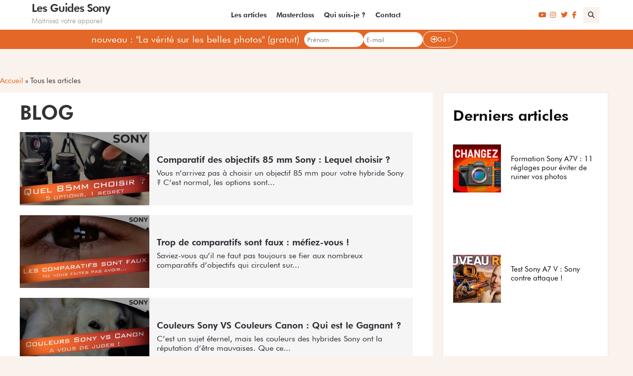

--- FILE ---
content_type: text/html; charset=UTF-8
request_url: https://les-guides-sony.com/tous-les-articles/page/14/
body_size: 32525
content:
<!doctype html>
<html lang="fr-FR">
<head><meta charset="UTF-8"><script>if(navigator.userAgent.match(/MSIE|Internet Explorer/i)||navigator.userAgent.match(/Trident\/7\..*?rv:11/i)){var href=document.location.href;if(!href.match(/[?&]nowprocket/)){if(href.indexOf("?")==-1){if(href.indexOf("#")==-1){document.location.href=href+"?nowprocket=1"}else{document.location.href=href.replace("#","?nowprocket=1#")}}else{if(href.indexOf("#")==-1){document.location.href=href+"&nowprocket=1"}else{document.location.href=href.replace("#","&nowprocket=1#")}}}}</script><script>(()=>{class RocketLazyLoadScripts{constructor(){this.v="2.0.3",this.userEvents=["keydown","keyup","mousedown","mouseup","mousemove","mouseover","mouseenter","mouseout","mouseleave","touchmove","touchstart","touchend","touchcancel","wheel","click","dblclick","input","visibilitychange"],this.attributeEvents=["onblur","onclick","oncontextmenu","ondblclick","onfocus","onmousedown","onmouseenter","onmouseleave","onmousemove","onmouseout","onmouseover","onmouseup","onmousewheel","onscroll","onsubmit"]}async t(){this.i(),this.o(),/iP(ad|hone)/.test(navigator.userAgent)&&this.h(),this.u(),this.l(this),this.m(),this.k(this),this.p(this),this._(),await Promise.all([this.R(),this.L()]),this.lastBreath=Date.now(),this.S(this),this.P(),this.D(),this.O(),this.M(),await this.C(this.delayedScripts.normal),await this.C(this.delayedScripts.defer),await this.C(this.delayedScripts.async),this.F("domReady"),await this.T(),await this.j(),await this.I(),this.F("windowLoad"),await this.A(),window.dispatchEvent(new Event("rocket-allScriptsLoaded")),this.everythingLoaded=!0,this.lastTouchEnd&&await new Promise((t=>setTimeout(t,500-Date.now()+this.lastTouchEnd))),this.H(),this.F("all"),this.U(),this.W()}i(){this.CSPIssue=sessionStorage.getItem("rocketCSPIssue"),document.addEventListener("securitypolicyviolation",(t=>{this.CSPIssue||"script-src-elem"!==t.violatedDirective||"data"!==t.blockedURI||(this.CSPIssue=!0,sessionStorage.setItem("rocketCSPIssue",!0))}),{isRocket:!0})}o(){window.addEventListener("pageshow",(t=>{this.persisted=t.persisted,this.realWindowLoadedFired=!0}),{isRocket:!0}),window.addEventListener("pagehide",(()=>{this.onFirstUserAction=null}),{isRocket:!0})}h(){let t;function e(e){t=e}window.addEventListener("touchstart",e,{isRocket:!0}),window.addEventListener("touchend",(function i(o){Math.abs(o.changedTouches[0].pageX-t.changedTouches[0].pageX)<10&&Math.abs(o.changedTouches[0].pageY-t.changedTouches[0].pageY)<10&&o.timeStamp-t.timeStamp<200&&(o.target.dispatchEvent(new PointerEvent("click",{target:o.target,bubbles:!0,cancelable:!0,detail:1})),event.preventDefault(),window.removeEventListener("touchstart",e,{isRocket:!0}),window.removeEventListener("touchend",i,{isRocket:!0}))}),{isRocket:!0})}q(t){this.userActionTriggered||("mousemove"!==t.type||this.firstMousemoveIgnored?"keyup"===t.type||"mouseover"===t.type||"mouseout"===t.type||(this.userActionTriggered=!0,this.onFirstUserAction&&this.onFirstUserAction()):this.firstMousemoveIgnored=!0),"click"===t.type&&t.preventDefault(),this.savedUserEvents.length>0&&(t.stopPropagation(),t.stopImmediatePropagation()),"touchstart"===this.lastEvent&&"touchend"===t.type&&(this.lastTouchEnd=Date.now()),"click"===t.type&&(this.lastTouchEnd=0),this.lastEvent=t.type,this.savedUserEvents.push(t)}u(){this.savedUserEvents=[],this.userEventHandler=this.q.bind(this),this.userEvents.forEach((t=>window.addEventListener(t,this.userEventHandler,{passive:!1,isRocket:!0})))}U(){this.userEvents.forEach((t=>window.removeEventListener(t,this.userEventHandler,{passive:!1,isRocket:!0}))),this.savedUserEvents.forEach((t=>{t.target.dispatchEvent(new window[t.constructor.name](t.type,t))}))}m(){this.eventsMutationObserver=new MutationObserver((t=>{const e="return false";for(const i of t){if("attributes"===i.type){const t=i.target.getAttribute(i.attributeName);t&&t!==e&&(i.target.setAttribute("data-rocket-"+i.attributeName,t),i.target["rocket"+i.attributeName]=new Function("event",t),i.target.setAttribute(i.attributeName,e))}"childList"===i.type&&i.addedNodes.forEach((t=>{if(t.nodeType===Node.ELEMENT_NODE)for(const i of t.attributes)this.attributeEvents.includes(i.name)&&i.value&&""!==i.value&&(t.setAttribute("data-rocket-"+i.name,i.value),t["rocket"+i.name]=new Function("event",i.value),t.setAttribute(i.name,e))}))}})),this.eventsMutationObserver.observe(document,{subtree:!0,childList:!0,attributeFilter:this.attributeEvents})}H(){this.eventsMutationObserver.disconnect(),this.attributeEvents.forEach((t=>{document.querySelectorAll("[data-rocket-"+t+"]").forEach((e=>{e.setAttribute(t,e.getAttribute("data-rocket-"+t)),e.removeAttribute("data-rocket-"+t)}))}))}k(t){Object.defineProperty(HTMLElement.prototype,"onclick",{get(){return this.rocketonclick||null},set(e){this.rocketonclick=e,this.setAttribute(t.everythingLoaded?"onclick":"data-rocket-onclick","this.rocketonclick(event)")}})}S(t){function e(e,i){let o=e[i];e[i]=null,Object.defineProperty(e,i,{get:()=>o,set(s){t.everythingLoaded?o=s:e["rocket"+i]=o=s}})}e(document,"onreadystatechange"),e(window,"onload"),e(window,"onpageshow");try{Object.defineProperty(document,"readyState",{get:()=>t.rocketReadyState,set(e){t.rocketReadyState=e},configurable:!0}),document.readyState="loading"}catch(t){console.log("WPRocket DJE readyState conflict, bypassing")}}l(t){this.originalAddEventListener=EventTarget.prototype.addEventListener,this.originalRemoveEventListener=EventTarget.prototype.removeEventListener,this.savedEventListeners=[],EventTarget.prototype.addEventListener=function(e,i,o){o&&o.isRocket||!t.B(e,this)&&!t.userEvents.includes(e)||t.B(e,this)&&!t.userActionTriggered||e.startsWith("rocket-")||t.everythingLoaded?t.originalAddEventListener.call(this,e,i,o):t.savedEventListeners.push({target:this,remove:!1,type:e,func:i,options:o})},EventTarget.prototype.removeEventListener=function(e,i,o){o&&o.isRocket||!t.B(e,this)&&!t.userEvents.includes(e)||t.B(e,this)&&!t.userActionTriggered||e.startsWith("rocket-")||t.everythingLoaded?t.originalRemoveEventListener.call(this,e,i,o):t.savedEventListeners.push({target:this,remove:!0,type:e,func:i,options:o})}}F(t){"all"===t&&(EventTarget.prototype.addEventListener=this.originalAddEventListener,EventTarget.prototype.removeEventListener=this.originalRemoveEventListener),this.savedEventListeners=this.savedEventListeners.filter((e=>{let i=e.type,o=e.target||window;return"domReady"===t&&"DOMContentLoaded"!==i&&"readystatechange"!==i||("windowLoad"===t&&"load"!==i&&"readystatechange"!==i&&"pageshow"!==i||(this.B(i,o)&&(i="rocket-"+i),e.remove?o.removeEventListener(i,e.func,e.options):o.addEventListener(i,e.func,e.options),!1))}))}p(t){let e;function i(e){return t.everythingLoaded?e:e.split(" ").map((t=>"load"===t||t.startsWith("load.")?"rocket-jquery-load":t)).join(" ")}function o(o){function s(e){const s=o.fn[e];o.fn[e]=o.fn.init.prototype[e]=function(){return this[0]===window&&t.userActionTriggered&&("string"==typeof arguments[0]||arguments[0]instanceof String?arguments[0]=i(arguments[0]):"object"==typeof arguments[0]&&Object.keys(arguments[0]).forEach((t=>{const e=arguments[0][t];delete arguments[0][t],arguments[0][i(t)]=e}))),s.apply(this,arguments),this}}if(o&&o.fn&&!t.allJQueries.includes(o)){const e={DOMContentLoaded:[],"rocket-DOMContentLoaded":[]};for(const t in e)document.addEventListener(t,(()=>{e[t].forEach((t=>t()))}),{isRocket:!0});o.fn.ready=o.fn.init.prototype.ready=function(i){function s(){parseInt(o.fn.jquery)>2?setTimeout((()=>i.bind(document)(o))):i.bind(document)(o)}return t.realDomReadyFired?!t.userActionTriggered||t.fauxDomReadyFired?s():e["rocket-DOMContentLoaded"].push(s):e.DOMContentLoaded.push(s),o([])},s("on"),s("one"),s("off"),t.allJQueries.push(o)}e=o}t.allJQueries=[],o(window.jQuery),Object.defineProperty(window,"jQuery",{get:()=>e,set(t){o(t)}})}P(){const t=new Map;document.write=document.writeln=function(e){const i=document.currentScript,o=document.createRange(),s=i.parentElement;let n=t.get(i);void 0===n&&(n=i.nextSibling,t.set(i,n));const c=document.createDocumentFragment();o.setStart(c,0),c.appendChild(o.createContextualFragment(e)),s.insertBefore(c,n)}}async R(){return new Promise((t=>{this.userActionTriggered?t():this.onFirstUserAction=t}))}async L(){return new Promise((t=>{document.addEventListener("DOMContentLoaded",(()=>{this.realDomReadyFired=!0,t()}),{isRocket:!0})}))}async I(){return this.realWindowLoadedFired?Promise.resolve():new Promise((t=>{window.addEventListener("load",t,{isRocket:!0})}))}M(){this.pendingScripts=[];this.scriptsMutationObserver=new MutationObserver((t=>{for(const e of t)e.addedNodes.forEach((t=>{"SCRIPT"!==t.tagName||t.noModule||t.isWPRocket||this.pendingScripts.push({script:t,promise:new Promise((e=>{const i=()=>{const i=this.pendingScripts.findIndex((e=>e.script===t));i>=0&&this.pendingScripts.splice(i,1),e()};t.addEventListener("load",i,{isRocket:!0}),t.addEventListener("error",i,{isRocket:!0}),setTimeout(i,1e3)}))})}))})),this.scriptsMutationObserver.observe(document,{childList:!0,subtree:!0})}async j(){await this.J(),this.pendingScripts.length?(await this.pendingScripts[0].promise,await this.j()):this.scriptsMutationObserver.disconnect()}D(){this.delayedScripts={normal:[],async:[],defer:[]},document.querySelectorAll("script[type$=rocketlazyloadscript]").forEach((t=>{t.hasAttribute("data-rocket-src")?t.hasAttribute("async")&&!1!==t.async?this.delayedScripts.async.push(t):t.hasAttribute("defer")&&!1!==t.defer||"module"===t.getAttribute("data-rocket-type")?this.delayedScripts.defer.push(t):this.delayedScripts.normal.push(t):this.delayedScripts.normal.push(t)}))}async _(){await this.L();let t=[];document.querySelectorAll("script[type$=rocketlazyloadscript][data-rocket-src]").forEach((e=>{let i=e.getAttribute("data-rocket-src");if(i&&!i.startsWith("data:")){i.startsWith("//")&&(i=location.protocol+i);try{const o=new URL(i).origin;o!==location.origin&&t.push({src:o,crossOrigin:e.crossOrigin||"module"===e.getAttribute("data-rocket-type")})}catch(t){}}})),t=[...new Map(t.map((t=>[JSON.stringify(t),t]))).values()],this.N(t,"preconnect")}async $(t){if(await this.G(),!0!==t.noModule||!("noModule"in HTMLScriptElement.prototype))return new Promise((e=>{let i;function o(){(i||t).setAttribute("data-rocket-status","executed"),e()}try{if(navigator.userAgent.includes("Firefox/")||""===navigator.vendor||this.CSPIssue)i=document.createElement("script"),[...t.attributes].forEach((t=>{let e=t.nodeName;"type"!==e&&("data-rocket-type"===e&&(e="type"),"data-rocket-src"===e&&(e="src"),i.setAttribute(e,t.nodeValue))})),t.text&&(i.text=t.text),t.nonce&&(i.nonce=t.nonce),i.hasAttribute("src")?(i.addEventListener("load",o,{isRocket:!0}),i.addEventListener("error",(()=>{i.setAttribute("data-rocket-status","failed-network"),e()}),{isRocket:!0}),setTimeout((()=>{i.isConnected||e()}),1)):(i.text=t.text,o()),i.isWPRocket=!0,t.parentNode.replaceChild(i,t);else{const i=t.getAttribute("data-rocket-type"),s=t.getAttribute("data-rocket-src");i?(t.type=i,t.removeAttribute("data-rocket-type")):t.removeAttribute("type"),t.addEventListener("load",o,{isRocket:!0}),t.addEventListener("error",(i=>{this.CSPIssue&&i.target.src.startsWith("data:")?(console.log("WPRocket: CSP fallback activated"),t.removeAttribute("src"),this.$(t).then(e)):(t.setAttribute("data-rocket-status","failed-network"),e())}),{isRocket:!0}),s?(t.fetchPriority="high",t.removeAttribute("data-rocket-src"),t.src=s):t.src="data:text/javascript;base64,"+window.btoa(unescape(encodeURIComponent(t.text)))}}catch(i){t.setAttribute("data-rocket-status","failed-transform"),e()}}));t.setAttribute("data-rocket-status","skipped")}async C(t){const e=t.shift();return e?(e.isConnected&&await this.$(e),this.C(t)):Promise.resolve()}O(){this.N([...this.delayedScripts.normal,...this.delayedScripts.defer,...this.delayedScripts.async],"preload")}N(t,e){this.trash=this.trash||[];let i=!0;var o=document.createDocumentFragment();t.forEach((t=>{const s=t.getAttribute&&t.getAttribute("data-rocket-src")||t.src;if(s&&!s.startsWith("data:")){const n=document.createElement("link");n.href=s,n.rel=e,"preconnect"!==e&&(n.as="script",n.fetchPriority=i?"high":"low"),t.getAttribute&&"module"===t.getAttribute("data-rocket-type")&&(n.crossOrigin=!0),t.crossOrigin&&(n.crossOrigin=t.crossOrigin),t.integrity&&(n.integrity=t.integrity),t.nonce&&(n.nonce=t.nonce),o.appendChild(n),this.trash.push(n),i=!1}})),document.head.appendChild(o)}W(){this.trash.forEach((t=>t.remove()))}async T(){try{document.readyState="interactive"}catch(t){}this.fauxDomReadyFired=!0;try{await this.G(),document.dispatchEvent(new Event("rocket-readystatechange")),await this.G(),document.rocketonreadystatechange&&document.rocketonreadystatechange(),await this.G(),document.dispatchEvent(new Event("rocket-DOMContentLoaded")),await this.G(),window.dispatchEvent(new Event("rocket-DOMContentLoaded"))}catch(t){console.error(t)}}async A(){try{document.readyState="complete"}catch(t){}try{await this.G(),document.dispatchEvent(new Event("rocket-readystatechange")),await this.G(),document.rocketonreadystatechange&&document.rocketonreadystatechange(),await this.G(),window.dispatchEvent(new Event("rocket-load")),await this.G(),window.rocketonload&&window.rocketonload(),await this.G(),this.allJQueries.forEach((t=>t(window).trigger("rocket-jquery-load"))),await this.G();const t=new Event("rocket-pageshow");t.persisted=this.persisted,window.dispatchEvent(t),await this.G(),window.rocketonpageshow&&window.rocketonpageshow({persisted:this.persisted})}catch(t){console.error(t)}}async G(){Date.now()-this.lastBreath>45&&(await this.J(),this.lastBreath=Date.now())}async J(){return document.hidden?new Promise((t=>setTimeout(t))):new Promise((t=>requestAnimationFrame(t)))}B(t,e){return e===document&&"readystatechange"===t||(e===document&&"DOMContentLoaded"===t||(e===window&&"DOMContentLoaded"===t||(e===window&&"load"===t||e===window&&"pageshow"===t)))}static run(){(new RocketLazyLoadScripts).t()}}RocketLazyLoadScripts.run()})();</script>
	
	<meta name="viewport" content="width=device-width, initial-scale=1">
	<link rel="profile" href="https://gmpg.org/xfn/11">
	<link rel="dns-prefetch" href="//tracker.wpserveur.net"><meta name='robots' content='index, follow, max-image-preview:large, max-snippet:-1, max-video-preview:-1' />

	<!-- This site is optimized with the Yoast SEO plugin v26.7 - https://yoast.com/wordpress/plugins/seo/ -->
	<title>Tous les articles - Page 14 sur 17 - Les Guides Sony</title>
	<link rel="canonical" href="https://les-guides-sony.com/tous-les-articles/page/14/" />
	<link rel="prev" href="https://les-guides-sony.com/tous-les-articles/page/13/" />
	<meta property="og:locale" content="fr_FR" />
	<meta property="og:type" content="article" />
	<meta property="og:title" content="Tous les articles - Page 14 sur 17 - Les Guides Sony" />
	<meta property="og:url" content="https://les-guides-sony.com/tous-les-articles/" />
	<meta property="og:site_name" content="Les Guides Sony" />
	<meta name="twitter:card" content="summary_large_image" />
	<script type="application/ld+json" class="yoast-schema-graph">{"@context":"https://schema.org","@graph":[{"@type":["WebPage","CollectionPage"],"@id":"https://les-guides-sony.com/tous-les-articles/","url":"https://les-guides-sony.com/tous-les-articles/page/14/","name":"Tous les articles - Page 14 sur 17 - Les Guides Sony","isPartOf":{"@id":"https://les-guides-sony.com/#website"},"datePublished":"2021-11-23T15:25:43+00:00","dateModified":"2021-11-23T15:25:44+00:00","breadcrumb":{"@id":"https://les-guides-sony.com/tous-les-articles/page/14/#breadcrumb"},"inLanguage":"fr-FR"},{"@type":"BreadcrumbList","@id":"https://les-guides-sony.com/tous-les-articles/page/14/#breadcrumb","itemListElement":[{"@type":"ListItem","position":1,"name":"Accueil","item":"https://les-guides-sony.com/"},{"@type":"ListItem","position":2,"name":"Tous les articles"}]},{"@type":"WebSite","@id":"https://les-guides-sony.com/#website","url":"https://les-guides-sony.com/","name":"Les Guides Sony","description":"Actus et tutos pour maitriser votre Sony","publisher":{"@id":"https://les-guides-sony.com/#organization"},"potentialAction":[{"@type":"SearchAction","target":{"@type":"EntryPoint","urlTemplate":"https://les-guides-sony.com/?s={search_term_string}"},"query-input":{"@type":"PropertyValueSpecification","valueRequired":true,"valueName":"search_term_string"}}],"inLanguage":"fr-FR"},{"@type":"Organization","@id":"https://les-guides-sony.com/#organization","name":"Les Guides Sony","url":"https://les-guides-sony.com/","logo":{"@type":"ImageObject","inLanguage":"fr-FR","@id":"https://les-guides-sony.com/#/schema/logo/image/","url":"https://1746lesguidessony-1278.kxcdn.com/wp-content/uploads/2022/02/Logo-Sony.png","contentUrl":"https://1746lesguidessony-1278.kxcdn.com/wp-content/uploads/2022/02/Logo-Sony.png","width":442,"height":175,"caption":"Les Guides Sony"},"image":{"@id":"https://les-guides-sony.com/#/schema/logo/image/"}}]}</script>
	<!-- / Yoast SEO plugin. -->


<script type="rocketlazyloadscript" data-rocket-type='application/javascript'  id='pys-version-script'>console.log('PixelYourSite Free version 11.1.5.2');</script>
<link rel='dns-prefetch' href='//a.omappapi.com' />
<link rel='dns-prefetch' href='//www.googletagmanager.com' />
<link rel='dns-prefetch' href='//1746lesguidessony-1278.kxcdn.com' />

<link href='https://1746lesguidessony-1278.kxcdn.com' rel='preconnect' />
<link rel="alternate" type="application/rss+xml" title="Les Guides Sony &raquo; Flux" href="https://les-guides-sony.com/feed/" />
<link rel="alternate" type="application/rss+xml" title="Les Guides Sony &raquo; Flux des commentaires" href="https://les-guides-sony.com/comments/feed/" />
<style id='wp-img-auto-sizes-contain-inline-css'>
img:is([sizes=auto i],[sizes^="auto," i]){contain-intrinsic-size:3000px 1500px}
/*# sourceURL=wp-img-auto-sizes-contain-inline-css */
</style>
<link rel='stylesheet' id='wp-block-library-css' href='https://les-guides-sony.com/wp-includes/css/dist/block-library/style.min.css' media='all' />
<style id='global-styles-inline-css'>
:root{--wp--preset--aspect-ratio--square: 1;--wp--preset--aspect-ratio--4-3: 4/3;--wp--preset--aspect-ratio--3-4: 3/4;--wp--preset--aspect-ratio--3-2: 3/2;--wp--preset--aspect-ratio--2-3: 2/3;--wp--preset--aspect-ratio--16-9: 16/9;--wp--preset--aspect-ratio--9-16: 9/16;--wp--preset--color--black: #000000;--wp--preset--color--cyan-bluish-gray: #abb8c3;--wp--preset--color--white: #ffffff;--wp--preset--color--pale-pink: #f78da7;--wp--preset--color--vivid-red: #cf2e2e;--wp--preset--color--luminous-vivid-orange: #ff6900;--wp--preset--color--luminous-vivid-amber: #fcb900;--wp--preset--color--light-green-cyan: #7bdcb5;--wp--preset--color--vivid-green-cyan: #00d084;--wp--preset--color--pale-cyan-blue: #8ed1fc;--wp--preset--color--vivid-cyan-blue: #0693e3;--wp--preset--color--vivid-purple: #9b51e0;--wp--preset--gradient--vivid-cyan-blue-to-vivid-purple: linear-gradient(135deg,rgb(6,147,227) 0%,rgb(155,81,224) 100%);--wp--preset--gradient--light-green-cyan-to-vivid-green-cyan: linear-gradient(135deg,rgb(122,220,180) 0%,rgb(0,208,130) 100%);--wp--preset--gradient--luminous-vivid-amber-to-luminous-vivid-orange: linear-gradient(135deg,rgb(252,185,0) 0%,rgb(255,105,0) 100%);--wp--preset--gradient--luminous-vivid-orange-to-vivid-red: linear-gradient(135deg,rgb(255,105,0) 0%,rgb(207,46,46) 100%);--wp--preset--gradient--very-light-gray-to-cyan-bluish-gray: linear-gradient(135deg,rgb(238,238,238) 0%,rgb(169,184,195) 100%);--wp--preset--gradient--cool-to-warm-spectrum: linear-gradient(135deg,rgb(74,234,220) 0%,rgb(151,120,209) 20%,rgb(207,42,186) 40%,rgb(238,44,130) 60%,rgb(251,105,98) 80%,rgb(254,248,76) 100%);--wp--preset--gradient--blush-light-purple: linear-gradient(135deg,rgb(255,206,236) 0%,rgb(152,150,240) 100%);--wp--preset--gradient--blush-bordeaux: linear-gradient(135deg,rgb(254,205,165) 0%,rgb(254,45,45) 50%,rgb(107,0,62) 100%);--wp--preset--gradient--luminous-dusk: linear-gradient(135deg,rgb(255,203,112) 0%,rgb(199,81,192) 50%,rgb(65,88,208) 100%);--wp--preset--gradient--pale-ocean: linear-gradient(135deg,rgb(255,245,203) 0%,rgb(182,227,212) 50%,rgb(51,167,181) 100%);--wp--preset--gradient--electric-grass: linear-gradient(135deg,rgb(202,248,128) 0%,rgb(113,206,126) 100%);--wp--preset--gradient--midnight: linear-gradient(135deg,rgb(2,3,129) 0%,rgb(40,116,252) 100%);--wp--preset--font-size--small: 13px;--wp--preset--font-size--medium: 20px;--wp--preset--font-size--large: 36px;--wp--preset--font-size--x-large: 42px;--wp--preset--spacing--20: 0.44rem;--wp--preset--spacing--30: 0.67rem;--wp--preset--spacing--40: 1rem;--wp--preset--spacing--50: 1.5rem;--wp--preset--spacing--60: 2.25rem;--wp--preset--spacing--70: 3.38rem;--wp--preset--spacing--80: 5.06rem;--wp--preset--shadow--natural: 6px 6px 9px rgba(0, 0, 0, 0.2);--wp--preset--shadow--deep: 12px 12px 50px rgba(0, 0, 0, 0.4);--wp--preset--shadow--sharp: 6px 6px 0px rgba(0, 0, 0, 0.2);--wp--preset--shadow--outlined: 6px 6px 0px -3px rgb(255, 255, 255), 6px 6px rgb(0, 0, 0);--wp--preset--shadow--crisp: 6px 6px 0px rgb(0, 0, 0);}:root { --wp--style--global--content-size: 800px;--wp--style--global--wide-size: 1200px; }:where(body) { margin: 0; }.wp-site-blocks > .alignleft { float: left; margin-right: 2em; }.wp-site-blocks > .alignright { float: right; margin-left: 2em; }.wp-site-blocks > .aligncenter { justify-content: center; margin-left: auto; margin-right: auto; }:where(.wp-site-blocks) > * { margin-block-start: 24px; margin-block-end: 0; }:where(.wp-site-blocks) > :first-child { margin-block-start: 0; }:where(.wp-site-blocks) > :last-child { margin-block-end: 0; }:root { --wp--style--block-gap: 24px; }:root :where(.is-layout-flow) > :first-child{margin-block-start: 0;}:root :where(.is-layout-flow) > :last-child{margin-block-end: 0;}:root :where(.is-layout-flow) > *{margin-block-start: 24px;margin-block-end: 0;}:root :where(.is-layout-constrained) > :first-child{margin-block-start: 0;}:root :where(.is-layout-constrained) > :last-child{margin-block-end: 0;}:root :where(.is-layout-constrained) > *{margin-block-start: 24px;margin-block-end: 0;}:root :where(.is-layout-flex){gap: 24px;}:root :where(.is-layout-grid){gap: 24px;}.is-layout-flow > .alignleft{float: left;margin-inline-start: 0;margin-inline-end: 2em;}.is-layout-flow > .alignright{float: right;margin-inline-start: 2em;margin-inline-end: 0;}.is-layout-flow > .aligncenter{margin-left: auto !important;margin-right: auto !important;}.is-layout-constrained > .alignleft{float: left;margin-inline-start: 0;margin-inline-end: 2em;}.is-layout-constrained > .alignright{float: right;margin-inline-start: 2em;margin-inline-end: 0;}.is-layout-constrained > .aligncenter{margin-left: auto !important;margin-right: auto !important;}.is-layout-constrained > :where(:not(.alignleft):not(.alignright):not(.alignfull)){max-width: var(--wp--style--global--content-size);margin-left: auto !important;margin-right: auto !important;}.is-layout-constrained > .alignwide{max-width: var(--wp--style--global--wide-size);}body .is-layout-flex{display: flex;}.is-layout-flex{flex-wrap: wrap;align-items: center;}.is-layout-flex > :is(*, div){margin: 0;}body .is-layout-grid{display: grid;}.is-layout-grid > :is(*, div){margin: 0;}body{padding-top: 0px;padding-right: 0px;padding-bottom: 0px;padding-left: 0px;}a:where(:not(.wp-element-button)){text-decoration: underline;}:root :where(.wp-element-button, .wp-block-button__link){background-color: #32373c;border-width: 0;color: #fff;font-family: inherit;font-size: inherit;font-style: inherit;font-weight: inherit;letter-spacing: inherit;line-height: inherit;padding-top: calc(0.667em + 2px);padding-right: calc(1.333em + 2px);padding-bottom: calc(0.667em + 2px);padding-left: calc(1.333em + 2px);text-decoration: none;text-transform: inherit;}.has-black-color{color: var(--wp--preset--color--black) !important;}.has-cyan-bluish-gray-color{color: var(--wp--preset--color--cyan-bluish-gray) !important;}.has-white-color{color: var(--wp--preset--color--white) !important;}.has-pale-pink-color{color: var(--wp--preset--color--pale-pink) !important;}.has-vivid-red-color{color: var(--wp--preset--color--vivid-red) !important;}.has-luminous-vivid-orange-color{color: var(--wp--preset--color--luminous-vivid-orange) !important;}.has-luminous-vivid-amber-color{color: var(--wp--preset--color--luminous-vivid-amber) !important;}.has-light-green-cyan-color{color: var(--wp--preset--color--light-green-cyan) !important;}.has-vivid-green-cyan-color{color: var(--wp--preset--color--vivid-green-cyan) !important;}.has-pale-cyan-blue-color{color: var(--wp--preset--color--pale-cyan-blue) !important;}.has-vivid-cyan-blue-color{color: var(--wp--preset--color--vivid-cyan-blue) !important;}.has-vivid-purple-color{color: var(--wp--preset--color--vivid-purple) !important;}.has-black-background-color{background-color: var(--wp--preset--color--black) !important;}.has-cyan-bluish-gray-background-color{background-color: var(--wp--preset--color--cyan-bluish-gray) !important;}.has-white-background-color{background-color: var(--wp--preset--color--white) !important;}.has-pale-pink-background-color{background-color: var(--wp--preset--color--pale-pink) !important;}.has-vivid-red-background-color{background-color: var(--wp--preset--color--vivid-red) !important;}.has-luminous-vivid-orange-background-color{background-color: var(--wp--preset--color--luminous-vivid-orange) !important;}.has-luminous-vivid-amber-background-color{background-color: var(--wp--preset--color--luminous-vivid-amber) !important;}.has-light-green-cyan-background-color{background-color: var(--wp--preset--color--light-green-cyan) !important;}.has-vivid-green-cyan-background-color{background-color: var(--wp--preset--color--vivid-green-cyan) !important;}.has-pale-cyan-blue-background-color{background-color: var(--wp--preset--color--pale-cyan-blue) !important;}.has-vivid-cyan-blue-background-color{background-color: var(--wp--preset--color--vivid-cyan-blue) !important;}.has-vivid-purple-background-color{background-color: var(--wp--preset--color--vivid-purple) !important;}.has-black-border-color{border-color: var(--wp--preset--color--black) !important;}.has-cyan-bluish-gray-border-color{border-color: var(--wp--preset--color--cyan-bluish-gray) !important;}.has-white-border-color{border-color: var(--wp--preset--color--white) !important;}.has-pale-pink-border-color{border-color: var(--wp--preset--color--pale-pink) !important;}.has-vivid-red-border-color{border-color: var(--wp--preset--color--vivid-red) !important;}.has-luminous-vivid-orange-border-color{border-color: var(--wp--preset--color--luminous-vivid-orange) !important;}.has-luminous-vivid-amber-border-color{border-color: var(--wp--preset--color--luminous-vivid-amber) !important;}.has-light-green-cyan-border-color{border-color: var(--wp--preset--color--light-green-cyan) !important;}.has-vivid-green-cyan-border-color{border-color: var(--wp--preset--color--vivid-green-cyan) !important;}.has-pale-cyan-blue-border-color{border-color: var(--wp--preset--color--pale-cyan-blue) !important;}.has-vivid-cyan-blue-border-color{border-color: var(--wp--preset--color--vivid-cyan-blue) !important;}.has-vivid-purple-border-color{border-color: var(--wp--preset--color--vivid-purple) !important;}.has-vivid-cyan-blue-to-vivid-purple-gradient-background{background: var(--wp--preset--gradient--vivid-cyan-blue-to-vivid-purple) !important;}.has-light-green-cyan-to-vivid-green-cyan-gradient-background{background: var(--wp--preset--gradient--light-green-cyan-to-vivid-green-cyan) !important;}.has-luminous-vivid-amber-to-luminous-vivid-orange-gradient-background{background: var(--wp--preset--gradient--luminous-vivid-amber-to-luminous-vivid-orange) !important;}.has-luminous-vivid-orange-to-vivid-red-gradient-background{background: var(--wp--preset--gradient--luminous-vivid-orange-to-vivid-red) !important;}.has-very-light-gray-to-cyan-bluish-gray-gradient-background{background: var(--wp--preset--gradient--very-light-gray-to-cyan-bluish-gray) !important;}.has-cool-to-warm-spectrum-gradient-background{background: var(--wp--preset--gradient--cool-to-warm-spectrum) !important;}.has-blush-light-purple-gradient-background{background: var(--wp--preset--gradient--blush-light-purple) !important;}.has-blush-bordeaux-gradient-background{background: var(--wp--preset--gradient--blush-bordeaux) !important;}.has-luminous-dusk-gradient-background{background: var(--wp--preset--gradient--luminous-dusk) !important;}.has-pale-ocean-gradient-background{background: var(--wp--preset--gradient--pale-ocean) !important;}.has-electric-grass-gradient-background{background: var(--wp--preset--gradient--electric-grass) !important;}.has-midnight-gradient-background{background: var(--wp--preset--gradient--midnight) !important;}.has-small-font-size{font-size: var(--wp--preset--font-size--small) !important;}.has-medium-font-size{font-size: var(--wp--preset--font-size--medium) !important;}.has-large-font-size{font-size: var(--wp--preset--font-size--large) !important;}.has-x-large-font-size{font-size: var(--wp--preset--font-size--x-large) !important;}
:root :where(.wp-block-pullquote){font-size: 1.5em;line-height: 1.6;}
/*# sourceURL=global-styles-inline-css */
</style>
<link data-minify="1" rel='stylesheet' id='wpda_wpdp_public-css' href='https://les-guides-sony.com/wp-content/cache/min/1/wp-content/plugins/wp-data-access/assets/css/wpda_public.css?ver=1768442502' media='all' />
<link rel='stylesheet' id='dce-style-css' href='https://les-guides-sony.com/wp-content/plugins/dynamic-content-for-elementor/assets/css/style.min.css' media='all' />
<link rel='stylesheet' id='dce-dynamic-visibility-css' href='https://les-guides-sony.com/wp-content/plugins/dynamic-content-for-elementor/assets/css/dynamic-visibility.min.css' media='all' />
<link rel='stylesheet' id='parent-style-css' href='https://les-guides-sony.com/wp-content/themes/hello-elementor/style.css' media='all' />
<link rel='stylesheet' id='child-style-css' href='https://les-guides-sony.com/wp-content/themes/Les-Guides-Sony/style.css' media='all' />
<link data-minify="1" rel='stylesheet' id='hello-elementor-css' href='https://les-guides-sony.com/wp-content/cache/min/1/wp-content/themes/hello-elementor/assets/css/reset.css?ver=1768442502' media='all' />
<link data-minify="1" rel='stylesheet' id='hello-elementor-theme-style-css' href='https://les-guides-sony.com/wp-content/cache/min/1/wp-content/themes/hello-elementor/assets/css/theme.css?ver=1768442502' media='all' />
<link data-minify="1" rel='stylesheet' id='hello-elementor-header-footer-css' href='https://les-guides-sony.com/wp-content/cache/min/1/wp-content/themes/hello-elementor/assets/css/header-footer.css?ver=1768442502' media='all' />
<link rel='stylesheet' id='elementor-frontend-css' href='https://les-guides-sony.com/wp-content/plugins/elementor/assets/css/frontend.min.css' media='all' />
<link rel='stylesheet' id='widget-heading-css' href='https://les-guides-sony.com/wp-content/plugins/elementor/assets/css/widget-heading.min.css' media='all' />
<link rel='stylesheet' id='widget-nav-menu-css' href='https://les-guides-sony.com/wp-content/plugins/elementor-pro/assets/css/widget-nav-menu.min.css' media='all' />
<link rel='stylesheet' id='widget-icon-list-css' href='https://les-guides-sony.com/wp-content/plugins/elementor/assets/css/widget-icon-list.min.css' media='all' />
<link rel='stylesheet' id='widget-search-form-css' href='https://les-guides-sony.com/wp-content/plugins/elementor-pro/assets/css/widget-search-form.min.css' media='all' />
<link rel='stylesheet' id='elementor-icons-shared-0-css' href='https://les-guides-sony.com/wp-content/plugins/elementor/assets/lib/font-awesome/css/fontawesome.min.css' media='all' />
<link data-minify="1" rel='stylesheet' id='elementor-icons-fa-solid-css' href='https://les-guides-sony.com/wp-content/cache/min/1/wp-content/plugins/elementor/assets/lib/font-awesome/css/solid.min.css?ver=1768442502' media='all' />
<link rel='stylesheet' id='widget-form-css' href='https://les-guides-sony.com/wp-content/plugins/elementor-pro/assets/css/widget-form.min.css' media='all' />
<link rel='stylesheet' id='widget-image-css' href='https://les-guides-sony.com/wp-content/plugins/elementor/assets/css/widget-image.min.css' media='all' />
<link rel='stylesheet' id='widget-social-icons-css' href='https://les-guides-sony.com/wp-content/plugins/elementor/assets/css/widget-social-icons.min.css' media='all' />
<link rel='stylesheet' id='e-apple-webkit-css' href='https://les-guides-sony.com/wp-content/plugins/elementor/assets/css/conditionals/apple-webkit.min.css' media='all' />
<link rel='stylesheet' id='widget-breadcrumbs-css' href='https://les-guides-sony.com/wp-content/plugins/elementor-pro/assets/css/widget-breadcrumbs.min.css' media='all' />
<link rel='stylesheet' id='widget-posts-css' href='https://les-guides-sony.com/wp-content/plugins/elementor-pro/assets/css/widget-posts.min.css' media='all' />
<link data-minify="1" rel='stylesheet' id='elementor-icons-css' href='https://les-guides-sony.com/wp-content/cache/min/1/wp-content/plugins/elementor/assets/lib/eicons/css/elementor-icons.min.css?ver=1768442502' media='all' />
<link rel='stylesheet' id='elementor-post-4-css' href='https://les-guides-sony.com/wp-content/uploads/elementor/css/post-4.css' media='all' />
<link data-minify="1" rel='stylesheet' id='dashicons-css' href='https://les-guides-sony.com/wp-content/cache/min/1/wp-includes/css/dashicons.min.css?ver=1768442502' media='all' />
<link data-minify="1" rel='stylesheet' id='wpdt-elementor-widget-font-css' href='https://les-guides-sony.com/wp-content/cache/min/1/wp-content/plugins/wpdatatables/integrations/starter/page-builders/elementor/css/style.css?ver=1768442502' media='all' />
<link rel='stylesheet' id='elementor-post-34-css' href='https://les-guides-sony.com/wp-content/uploads/elementor/css/post-34.css' media='all' />
<link rel='stylesheet' id='elementor-post-37-css' href='https://les-guides-sony.com/wp-content/uploads/elementor/css/post-37.css' media='all' />
<link rel='stylesheet' id='elementor-post-94-css' href='https://les-guides-sony.com/wp-content/uploads/elementor/css/post-94.css' media='all' />
<link rel='stylesheet' id='__EPYT__style-css' href='https://les-guides-sony.com/wp-content/plugins/youtube-embed-plus/styles/ytprefs.min.css' media='all' />
<style id='__EPYT__style-inline-css'>

                .epyt-gallery-thumb {
                        width: 33.333%;
                }
                
/*# sourceURL=__EPYT__style-inline-css */
</style>
<style id='rocket-lazyload-inline-css'>
.rll-youtube-player{position:relative;padding-bottom:56.23%;height:0;overflow:hidden;max-width:100%;}.rll-youtube-player:focus-within{outline: 2px solid currentColor;outline-offset: 5px;}.rll-youtube-player iframe{position:absolute;top:0;left:0;width:100%;height:100%;z-index:100;background:0 0}.rll-youtube-player img{bottom:0;display:block;left:0;margin:auto;max-width:100%;width:100%;position:absolute;right:0;top:0;border:none;height:auto;-webkit-transition:.4s all;-moz-transition:.4s all;transition:.4s all}.rll-youtube-player img:hover{-webkit-filter:brightness(75%)}.rll-youtube-player .play{height:100%;width:100%;left:0;top:0;position:absolute;background:url(https://1746lesguidessony-1278.kxcdn.com/wp-content/plugins/wp-rocket/assets/img/youtube.png) no-repeat center;background-color: transparent !important;cursor:pointer;border:none;}.wp-embed-responsive .wp-has-aspect-ratio .rll-youtube-player{position:absolute;padding-bottom:0;width:100%;height:100%;top:0;bottom:0;left:0;right:0}
/*# sourceURL=rocket-lazyload-inline-css */
</style>
<link data-minify="1" rel='stylesheet' id='elementor-icons-fa-brands-css' href='https://les-guides-sony.com/wp-content/cache/min/1/wp-content/plugins/elementor/assets/lib/font-awesome/css/brands.min.css?ver=1768442502' media='all' />
<link data-minify="1" rel='stylesheet' id='elementor-icons-fa-regular-css' href='https://les-guides-sony.com/wp-content/cache/min/1/wp-content/plugins/elementor/assets/lib/font-awesome/css/regular.min.css?ver=1768442502' media='all' />
<script type="rocketlazyloadscript" data-rocket-src="https://les-guides-sony.com/wp-includes/js/jquery/jquery.min.js" id="jquery-core-js" data-rocket-defer defer></script>
<script type="rocketlazyloadscript" data-rocket-src="https://les-guides-sony.com/wp-includes/js/jquery/jquery-migrate.min.js" id="jquery-migrate-js" data-rocket-defer defer></script>
<script type="rocketlazyloadscript" data-rocket-src="https://les-guides-sony.com/wp-includes/js/underscore.min.js" id="underscore-js" data-rocket-defer defer></script>
<script type="rocketlazyloadscript" data-rocket-src="https://les-guides-sony.com/wp-includes/js/backbone.min.js" id="backbone-js" data-rocket-defer defer></script>
<script id="wp-api-request-js-extra">
var wpApiSettings = {"root":"https://les-guides-sony.com/wp-json/","nonce":"c6dd7ee6b8","versionString":"wp/v2/"};
//# sourceURL=wp-api-request-js-extra
</script>
<script type="rocketlazyloadscript" data-rocket-src="https://les-guides-sony.com/wp-includes/js/api-request.min.js" id="wp-api-request-js" data-rocket-defer defer></script>
<script type="rocketlazyloadscript" data-rocket-src="https://les-guides-sony.com/wp-includes/js/wp-api.min.js" id="wp-api-js" data-rocket-defer defer></script>
<script id="wpda_rest_api-js-extra">
var wpdaApiSettings = {"path":"wpda"};
//# sourceURL=wpda_rest_api-js-extra
</script>
<script type="rocketlazyloadscript" data-minify="1" data-rocket-src="https://les-guides-sony.com/wp-content/cache/min/1/wp-content/plugins/wp-data-access/assets/js/wpda_rest_api.js?ver=1747078159" id="wpda_rest_api-js" data-rocket-defer defer></script>
<script type="rocketlazyloadscript" data-rocket-src="https://les-guides-sony.com/wp-content/plugins/pixelyoursite/dist/scripts/jquery.bind-first-0.2.3.min.js" id="jquery-bind-first-js" data-rocket-defer defer></script>
<script type="rocketlazyloadscript" data-rocket-src="https://les-guides-sony.com/wp-content/plugins/pixelyoursite/dist/scripts/js.cookie-2.1.3.min.js" id="js-cookie-pys-js" data-rocket-defer defer></script>
<script type="rocketlazyloadscript" data-rocket-src="https://les-guides-sony.com/wp-content/plugins/pixelyoursite/dist/scripts/tld.min.js" id="js-tld-js" data-rocket-defer defer></script>
<script id="pys-js-extra">
var pysOptions = {"staticEvents":{"facebook":{"init_event":[{"delay":0,"type":"static","ajaxFire":false,"name":"PageView","pixelIds":["327936697815799"],"eventID":"c3f1f774-87e4-4d24-aedb-22caff6d63c3","params":{"post_category":"Comparatif, Mat\u00e9riel","page_title":"Les Guides Sony","post_type":"page","plugin":"PixelYourSite","user_role":"guest","event_url":"les-guides-sony.com/tous-les-articles/page/14/"},"e_id":"init_event","ids":[],"hasTimeWindow":false,"timeWindow":0,"woo_order":"","edd_order":""}]}},"dynamicEvents":[],"triggerEvents":[],"triggerEventTypes":[],"facebook":{"pixelIds":["327936697815799"],"advancedMatching":{"external_id":"bfacabacfbdceefdcbcddacd"},"advancedMatchingEnabled":true,"removeMetadata":false,"wooVariableAsSimple":false,"serverApiEnabled":false,"wooCRSendFromServer":false,"send_external_id":null,"enabled_medical":false,"do_not_track_medical_param":["event_url","post_title","page_title","landing_page","content_name","categories","category_name","tags"],"meta_ldu":false},"debug":"","siteUrl":"https://les-guides-sony.com","ajaxUrl":"https://les-guides-sony.com/wp-admin/admin-ajax.php","ajax_event":"84e75f8d3f","enable_remove_download_url_param":"1","cookie_duration":"7","last_visit_duration":"60","enable_success_send_form":"","ajaxForServerEvent":"1","ajaxForServerStaticEvent":"1","useSendBeacon":"1","send_external_id":"1","external_id_expire":"180","track_cookie_for_subdomains":"1","google_consent_mode":"1","gdpr":{"ajax_enabled":false,"all_disabled_by_api":false,"facebook_disabled_by_api":false,"analytics_disabled_by_api":false,"google_ads_disabled_by_api":false,"pinterest_disabled_by_api":false,"bing_disabled_by_api":false,"reddit_disabled_by_api":false,"externalID_disabled_by_api":false,"facebook_prior_consent_enabled":true,"analytics_prior_consent_enabled":true,"google_ads_prior_consent_enabled":null,"pinterest_prior_consent_enabled":true,"bing_prior_consent_enabled":true,"cookiebot_integration_enabled":false,"cookiebot_facebook_consent_category":"marketing","cookiebot_analytics_consent_category":"statistics","cookiebot_tiktok_consent_category":"marketing","cookiebot_google_ads_consent_category":"marketing","cookiebot_pinterest_consent_category":"marketing","cookiebot_bing_consent_category":"marketing","consent_magic_integration_enabled":false,"real_cookie_banner_integration_enabled":false,"cookie_notice_integration_enabled":false,"cookie_law_info_integration_enabled":false,"analytics_storage":{"enabled":true,"value":"granted","filter":false},"ad_storage":{"enabled":true,"value":"granted","filter":false},"ad_user_data":{"enabled":true,"value":"granted","filter":false},"ad_personalization":{"enabled":true,"value":"granted","filter":false}},"cookie":{"disabled_all_cookie":false,"disabled_start_session_cookie":false,"disabled_advanced_form_data_cookie":false,"disabled_landing_page_cookie":false,"disabled_first_visit_cookie":false,"disabled_trafficsource_cookie":false,"disabled_utmTerms_cookie":false,"disabled_utmId_cookie":false},"tracking_analytics":{"TrafficSource":"direct","TrafficLanding":"undefined","TrafficUtms":[],"TrafficUtmsId":[]},"GATags":{"ga_datalayer_type":"default","ga_datalayer_name":"dataLayerPYS"},"woo":{"enabled":false},"edd":{"enabled":false},"cache_bypass":"1768587254"};
//# sourceURL=pys-js-extra
</script>
<script type="rocketlazyloadscript" data-minify="1" data-rocket-src="https://les-guides-sony.com/wp-content/cache/min/1/wp-content/plugins/pixelyoursite/dist/scripts/public.js?ver=1747078159" id="pys-js" data-rocket-defer defer></script>

<!-- Extrait de code de la balise Google (gtag.js) ajouté par Site Kit -->
<!-- Extrait Google Analytics ajouté par Site Kit -->
<script type="rocketlazyloadscript" data-rocket-src="https://www.googletagmanager.com/gtag/js?id=GT-PBNGDZ9" id="google_gtagjs-js" async></script>
<script type="rocketlazyloadscript" id="google_gtagjs-js-after">
window.dataLayer = window.dataLayer || [];function gtag(){dataLayer.push(arguments);}
gtag("set","linker",{"domains":["les-guides-sony.com"]});
gtag("js", new Date());
gtag("set", "developer_id.dZTNiMT", true);
gtag("config", "GT-PBNGDZ9");
//# sourceURL=google_gtagjs-js-after
</script>
<script id="__ytprefs__-js-extra">
var _EPYT_ = {"ajaxurl":"https://les-guides-sony.com/wp-admin/admin-ajax.php","security":"e38e120729","gallery_scrolloffset":"20","eppathtoscripts":"https://les-guides-sony.com/wp-content/plugins/youtube-embed-plus/scripts/","eppath":"https://les-guides-sony.com/wp-content/plugins/youtube-embed-plus/","epresponsiveselector":"[\"iframe.__youtube_prefs_widget__\"]","epdovol":"1","version":"14.2.4","evselector":"iframe.__youtube_prefs__[src], iframe[src*=\"youtube.com/embed/\"], iframe[src*=\"youtube-nocookie.com/embed/\"]","ajax_compat":"","maxres_facade":"eager","ytapi_load":"light","pause_others":"","stopMobileBuffer":"1","facade_mode":"","not_live_on_channel":""};
//# sourceURL=__ytprefs__-js-extra
</script>
<script type="rocketlazyloadscript" data-rocket-src="https://les-guides-sony.com/wp-content/plugins/youtube-embed-plus/scripts/ytprefs.min.js" id="__ytprefs__-js" data-rocket-defer defer></script>
<link rel="https://api.w.org/" href="https://les-guides-sony.com/wp-json/" />        <style>
            #wp-admin-bar-wps-link > a:before {
                content: url('https://www.wpserveur.net/wp-content/themes/wpserveur/img/WP.svg');
                width: 24px;
            }
        </style>
		<meta name="generator" content="Site Kit by Google 1.170.0" /><meta name="generator" content="Elementor 3.34.1; features: additional_custom_breakpoints; settings: css_print_method-external, google_font-enabled, font_display-auto">
			<style>
				.e-con.e-parent:nth-of-type(n+4):not(.e-lazyloaded):not(.e-no-lazyload),
				.e-con.e-parent:nth-of-type(n+4):not(.e-lazyloaded):not(.e-no-lazyload) * {
					background-image: none !important;
				}
				@media screen and (max-height: 1024px) {
					.e-con.e-parent:nth-of-type(n+3):not(.e-lazyloaded):not(.e-no-lazyload),
					.e-con.e-parent:nth-of-type(n+3):not(.e-lazyloaded):not(.e-no-lazyload) * {
						background-image: none !important;
					}
				}
				@media screen and (max-height: 640px) {
					.e-con.e-parent:nth-of-type(n+2):not(.e-lazyloaded):not(.e-no-lazyload),
					.e-con.e-parent:nth-of-type(n+2):not(.e-lazyloaded):not(.e-no-lazyload) * {
						background-image: none !important;
					}
				}
			</style>
			<link rel="icon" href="https://1746lesguidessony-1278.kxcdn.com/wp-content/uploads/2022/02/cropped-Picto-Sony-5-32x32.png" sizes="32x32" />
<link rel="icon" href="https://1746lesguidessony-1278.kxcdn.com/wp-content/uploads/2022/02/cropped-Picto-Sony-5-192x192.png" sizes="192x192" />
<link rel="apple-touch-icon" href="https://1746lesguidessony-1278.kxcdn.com/wp-content/uploads/2022/02/cropped-Picto-Sony-5-180x180.png" />
<meta name="msapplication-TileImage" content="https://1746lesguidessony-1278.kxcdn.com/wp-content/uploads/2022/02/cropped-Picto-Sony-5-270x270.png" />
		<style id="wp-custom-css">
			.primaryColor {
	color:var( --e-global-color-primary);
}
textarea#comment, textarea {
	border-radius:10px!important;
}
#commentform > p.comment-form-comment > label {
	display:none;
}



@media screen and (min-width: 1024px) and (max-width: 1386px) {
.sepVertical {
    display: none!important;
}
	.lesGuidesSony {
		margin-right:10px!important;
	}
}


/*Mise en forme des tableaux*/
.wp-block-table {
  overflow-x: auto;
  white-space: nowrap;
  display: block;
}

.wp-block-table table {
  width: 100%;
  border-collapse: collapse;
  table-layout: auto!important; /* Removes fixed-layout */
}

.wp-block-table th, .wp-block-table td {
  white-space: nowrap;
  padding: 8px;
  text-align: left;
  border: 1px solid #ddd;
}

.wp-block-table {
  overflow-x: scroll; /* Ensures scrollbar is always visible */
  white-space: nowrap;
  display: block;
  -webkit-overflow-scrolling: touch; /* For smooth scrolling on iOS */
}

.wp-block-table::-webkit-scrollbar {
  display: block; /* Forces scrollbar visibility in WebKit browsers */
  height: 8px; /* Adjust as desired for scrollbar thickness */
}

.wp-block-table::-webkit-scrollbar-thumb {
  background-color: #ccc; /* Customize thumb color */
  border-radius: 4px;
}

.wp-block-table::-webkit-scrollbar-track {
  background-color: #f1f1f1; /* Customize track color */
}		</style>
		<noscript><style id="rocket-lazyload-nojs-css">.rll-youtube-player, [data-lazy-src]{display:none !important;}</style></noscript><meta name="generator" content="WP Rocket 3.19.1.2" data-wpr-features="wpr_delay_js wpr_defer_js wpr_minify_js wpr_lazyload_iframes wpr_minify_css wpr_cdn wpr_preload_links wpr_desktop" /></head>
<body class="blog paged wp-custom-logo wp-embed-responsive paged-14 wp-theme-hello-elementor wp-child-theme-Les-Guides-Sony hello-elementor-default elementor-page-94 elementor-default elementor-template-full-width elementor-kit-4">


<a class="skip-link screen-reader-text" href="#content">Aller au contenu</a>

		<header data-rocket-location-hash="9d44bf3b175a7dc3cb92dfbb57950a41" data-elementor-type="header" data-elementor-id="34" class="elementor elementor-34 elementor-location-header" data-elementor-post-type="elementor_library">
					<section class="elementor-section elementor-top-section elementor-element elementor-element-7469771 elementor-section-full_width elementor-section-height-default elementor-section-height-default" data-id="7469771" data-element_type="section" data-settings="{&quot;background_background&quot;:&quot;classic&quot;}">
						<div data-rocket-location-hash="82f6c6a00e9a86a2eaa3cc6e8d136714" class="elementor-container elementor-column-gap-default">
					<div class="elementor-column elementor-col-100 elementor-top-column elementor-element elementor-element-8a69785" data-id="8a69785" data-element_type="column">
			<div class="elementor-widget-wrap elementor-element-populated">
						<section class="elementor-section elementor-inner-section elementor-element elementor-element-62db060 elementor-section-full_width elementor-section-height-default elementor-section-height-default" data-id="62db060" data-element_type="section">
						<div data-rocket-location-hash="b3be091174dcd2d7573499587c59c9d9" class="elementor-container elementor-column-gap-default">
					<div class="elementor-column elementor-col-33 elementor-inner-column elementor-element elementor-element-1f93b7c" data-id="1f93b7c" data-element_type="column">
			<div class="elementor-widget-wrap elementor-element-populated">
						<div class="elementor-element elementor-element-3da8159 elementor-widget__width-auto lesGuidesSony elementor-widget elementor-widget-heading" data-id="3da8159" data-element_type="widget" data-widget_type="heading.default">
				<div class="elementor-widget-container">
					<h2 class="elementor-heading-title elementor-size-default"><a href="https://les-guides-sony.com">Les Guides Sony</a></h2>				</div>
				</div>
				<div class="elementor-element elementor-element-38e91bb elementor-widget__width-auto elementor-hidden-tablet elementor-widget elementor-widget-html" data-id="38e91bb" data-element_type="widget" data-widget_type="html.default">
				<div class="elementor-widget-container">
					<div class="sepVertical"></div>				</div>
				</div>
				<div class="elementor-element elementor-element-b8f3f54 elementor-widget__width-auto maitrisezVotreAppareil elementor-widget elementor-widget-heading" data-id="b8f3f54" data-element_type="widget" data-widget_type="heading.default">
				<div class="elementor-widget-container">
					<span class="elementor-heading-title elementor-size-default"><a href="https://les-guides-sony.com">Maitrisez votre appareil</a></span>				</div>
				</div>
					</div>
		</div>
				<div class="elementor-column elementor-col-33 elementor-inner-column elementor-element elementor-element-f6e7f32" data-id="f6e7f32" data-element_type="column">
			<div class="elementor-widget-wrap elementor-element-populated">
						<div class="elementor-element elementor-element-acb1c90 elementor-nav-menu__align-center elementor-nav-menu--dropdown-none elementor-widget elementor-widget-nav-menu" data-id="acb1c90" data-element_type="widget" data-settings="{&quot;submenu_icon&quot;:{&quot;value&quot;:&quot;&lt;i class=\&quot;fas fa-chevron-down\&quot; aria-hidden=\&quot;true\&quot;&gt;&lt;\/i&gt;&quot;,&quot;library&quot;:&quot;fa-solid&quot;},&quot;layout&quot;:&quot;horizontal&quot;}" data-widget_type="nav-menu.default">
				<div class="elementor-widget-container">
								<nav aria-label="Menu" class="elementor-nav-menu--main elementor-nav-menu__container elementor-nav-menu--layout-horizontal e--pointer-text e--animation-grow">
				<ul id="menu-1-acb1c90" class="elementor-nav-menu"><li class="menu-item menu-item-type-post_type menu-item-object-page current-menu-item page_item page-item-7 current_page_item current_page_parent menu-item-has-children menu-item-6290"><a href="https://les-guides-sony.com/tous-les-articles/" aria-current="page" class="elementor-item elementor-item-active">Les articles</a>
<ul class="sub-menu elementor-nav-menu--dropdown">
	<li class="menu-item menu-item-type-taxonomy menu-item-object-category menu-item-6269"><a href="https://les-guides-sony.com/category/materiel/" class="elementor-sub-item">Choisir son matériel</a></li>
	<li class="menu-item menu-item-type-taxonomy menu-item-object-category menu-item-6267"><a href="https://les-guides-sony.com/category/maitriser-son-materiel/" class="elementor-sub-item">Maitriser son matériel</a></li>
	<li class="menu-item menu-item-type-taxonomy menu-item-object-category menu-item-6268"><a href="https://les-guides-sony.com/category/maitriser-son-materiel/tuto/" class="elementor-sub-item">Tutos</a></li>
	<li class="menu-item menu-item-type-taxonomy menu-item-object-category menu-item-6266"><a href="https://les-guides-sony.com/category/divers/" class="elementor-sub-item">Divers</a></li>
</ul>
</li>
<li class="menu-item menu-item-type-custom menu-item-object-custom menu-item-6095"><a href="http://masterclass-sony.com/" class="elementor-item">Masterclass</a></li>
<li class="menu-item menu-item-type-post_type menu-item-object-page menu-item-6094"><a href="https://les-guides-sony.com/a-propos-2/" class="elementor-item">Qui suis-je ?</a></li>
<li class="menu-item menu-item-type-post_type menu-item-object-page menu-item-60"><a href="https://les-guides-sony.com/contact/" class="elementor-item">Contact</a></li>
</ul>			</nav>
						<nav class="elementor-nav-menu--dropdown elementor-nav-menu__container" aria-hidden="true">
				<ul id="menu-2-acb1c90" class="elementor-nav-menu"><li class="menu-item menu-item-type-post_type menu-item-object-page current-menu-item page_item page-item-7 current_page_item current_page_parent menu-item-has-children menu-item-6290"><a href="https://les-guides-sony.com/tous-les-articles/" aria-current="page" class="elementor-item elementor-item-active" tabindex="-1">Les articles</a>
<ul class="sub-menu elementor-nav-menu--dropdown">
	<li class="menu-item menu-item-type-taxonomy menu-item-object-category menu-item-6269"><a href="https://les-guides-sony.com/category/materiel/" class="elementor-sub-item" tabindex="-1">Choisir son matériel</a></li>
	<li class="menu-item menu-item-type-taxonomy menu-item-object-category menu-item-6267"><a href="https://les-guides-sony.com/category/maitriser-son-materiel/" class="elementor-sub-item" tabindex="-1">Maitriser son matériel</a></li>
	<li class="menu-item menu-item-type-taxonomy menu-item-object-category menu-item-6268"><a href="https://les-guides-sony.com/category/maitriser-son-materiel/tuto/" class="elementor-sub-item" tabindex="-1">Tutos</a></li>
	<li class="menu-item menu-item-type-taxonomy menu-item-object-category menu-item-6266"><a href="https://les-guides-sony.com/category/divers/" class="elementor-sub-item" tabindex="-1">Divers</a></li>
</ul>
</li>
<li class="menu-item menu-item-type-custom menu-item-object-custom menu-item-6095"><a href="http://masterclass-sony.com/" class="elementor-item" tabindex="-1">Masterclass</a></li>
<li class="menu-item menu-item-type-post_type menu-item-object-page menu-item-6094"><a href="https://les-guides-sony.com/a-propos-2/" class="elementor-item" tabindex="-1">Qui suis-je ?</a></li>
<li class="menu-item menu-item-type-post_type menu-item-object-page menu-item-60"><a href="https://les-guides-sony.com/contact/" class="elementor-item" tabindex="-1">Contact</a></li>
</ul>			</nav>
						</div>
				</div>
					</div>
		</div>
				<div class="elementor-column elementor-col-33 elementor-inner-column elementor-element elementor-element-98ac2e4" data-id="98ac2e4" data-element_type="column">
			<div class="elementor-widget-wrap elementor-element-populated">
						<div class="elementor-element elementor-element-8083143 elementor-icon-list--layout-inline elementor-widget__width-auto elementor-list-item-link-full_width elementor-widget elementor-widget-icon-list" data-id="8083143" data-element_type="widget" data-widget_type="icon-list.default">
				<div class="elementor-widget-container">
							<ul class="elementor-icon-list-items elementor-inline-items">
							<li class="elementor-icon-list-item elementor-inline-item">
											<a href="https://www.youtube.com/user/TheDamienbern" target="_blank">

												<span class="elementor-icon-list-icon">
							<i aria-hidden="true" class="fab fa-youtube"></i>						</span>
										<span class="elementor-icon-list-text"></span>
											</a>
									</li>
								<li class="elementor-icon-list-item elementor-inline-item">
											<a href="http://instagram.com/Damien.BERNAL" target="_blank">

												<span class="elementor-icon-list-icon">
							<i aria-hidden="true" class="fab fa-instagram"></i>						</span>
										<span class="elementor-icon-list-text"></span>
											</a>
									</li>
								<li class="elementor-icon-list-item elementor-inline-item">
											<a href="https://twitter.com/DamienBernal" target="_blank">

												<span class="elementor-icon-list-icon">
							<i aria-hidden="true" class="fab fa-twitter"></i>						</span>
										<span class="elementor-icon-list-text"></span>
											</a>
									</li>
								<li class="elementor-icon-list-item elementor-inline-item">
											<a href="https://www.facebook.com/groups/SonyPhotosEntraide/" target="_blank">

												<span class="elementor-icon-list-icon">
							<i aria-hidden="true" class="fab fa-facebook-f"></i>						</span>
										<span class="elementor-icon-list-text"></span>
											</a>
									</li>
						</ul>
						</div>
				</div>
				<div class="elementor-element elementor-element-672d4ee elementor-search-form--skin-full_screen elementor-widget__width-auto elementor-widget elementor-widget-search-form" data-id="672d4ee" data-element_type="widget" data-settings="{&quot;skin&quot;:&quot;full_screen&quot;}" data-widget_type="search-form.default">
				<div class="elementor-widget-container">
							<search role="search">
			<form class="elementor-search-form" action="https://les-guides-sony.com" method="get">
												<div class="elementor-search-form__toggle" role="button" tabindex="0" aria-label="Rechercher ">
					<i aria-hidden="true" class="fas fa-search"></i>				</div>
								<div class="elementor-search-form__container">
					<label class="elementor-screen-only" for="elementor-search-form-672d4ee">Rechercher </label>

					
					<input id="elementor-search-form-672d4ee" placeholder="Rechercher ..." class="elementor-search-form__input" type="search" name="s" value="">
					
					
										<div class="dialog-lightbox-close-button dialog-close-button" role="button" tabindex="0" aria-label="Fermer ce champ de recherche.">
						<i aria-hidden="true" class="eicon-close"></i>					</div>
									</div>
			</form>
		</search>
						</div>
				</div>
					</div>
		</div>
					</div>
		</section>
					</div>
		</div>
					</div>
		</section>
				<section class="elementor-section elementor-top-section elementor-element elementor-element-0146532 elementor-hidden-mobile elementor-section-content-middle elementor-section-boxed elementor-section-height-default elementor-section-height-default" data-id="0146532" data-element_type="section" data-settings="{&quot;background_background&quot;:&quot;classic&quot;}">
						<div data-rocket-location-hash="4388568779806390c4fce1bc129c9913" class="elementor-container elementor-column-gap-default">
					<div class="elementor-column elementor-col-100 elementor-top-column elementor-element elementor-element-6a43f69" data-id="6a43f69" data-element_type="column">
			<div class="elementor-widget-wrap elementor-element-populated">
						<div class="elementor-element elementor-element-1bb95dd elementor-widget__width-auto elementor-widget elementor-widget-heading" data-id="1bb95dd" data-element_type="widget" data-widget_type="heading.default">
				<div class="elementor-widget-container">
					<p class="elementor-heading-title elementor-size-medium">nouveau : "La vérité sur les belles photos" (gratuit)</p>				</div>
				</div>
				<div class="elementor-element elementor-element-7c4734f elementor-widget__width-auto elementor-button-align-stretch elementor-widget elementor-widget-form" data-id="7c4734f" data-element_type="widget" data-settings="{&quot;button_width&quot;:&quot;25&quot;,&quot;step_next_label&quot;:&quot;Suivant&quot;,&quot;step_previous_label&quot;:&quot;Pr\u00e9c\u00e9dent&quot;,&quot;step_type&quot;:&quot;number_text&quot;,&quot;step_icon_shape&quot;:&quot;circle&quot;}" data-widget_type="form.default">
				<div class="elementor-widget-container">
							<form class="elementor-form" method="post" name="Nouveau formulaire" aria-label="Nouveau formulaire">
			<input type="hidden" name="post_id" value="34"/>
			<input type="hidden" name="form_id" value="7c4734f"/>
			<input type="hidden" name="referer_title" value="Mise au point manuelle Sony : les assistants et les astuces à connaître" />

							<input type="hidden" name="queried_id" value="4784"/>
			
			<div class="elementor-form-fields-wrapper elementor-labels-">
								<div class="elementor-field-type-text elementor-field-group elementor-column elementor-field-group-name elementor-col-33">
												<label for="form-field-name" class="elementor-field-label elementor-screen-only">
								Prénom							</label>
														<input size="1" type="text" name="form_fields[name]" id="form-field-name" class="elementor-field elementor-size-sm  elementor-field-textual" placeholder="Prénom">
											</div>
								<div class="elementor-field-type-email elementor-field-group elementor-column elementor-field-group-email elementor-col-33 elementor-field-required">
												<label for="form-field-email" class="elementor-field-label elementor-screen-only">
								E-mail							</label>
														<input size="1" type="email" name="form_fields[email]" id="form-field-email" class="elementor-field elementor-size-sm  elementor-field-textual" placeholder="E-mail" required="required">
											</div>
								<div class="elementor-field-group elementor-column elementor-field-type-submit elementor-col-25 e-form__buttons">
					<button class="elementor-button elementor-size-xs" type="submit">
						<span class="elementor-button-content-wrapper">
															<span class="elementor-button-icon">
									<i aria-hidden="true" class="far fa-arrow-alt-circle-right"></i>																	</span>
																						<span class="elementor-button-text">Go !</span>
													</span>
					</button>
				</div>
			</div>
		</form>
						</div>
				</div>
					</div>
		</div>
					</div>
		</section>
				</header>
				<div data-rocket-location-hash="827e4cbf7b40b47507b0be47ce75db7d" data-elementor-type="archive" data-elementor-id="94" class="elementor elementor-94 elementor-location-archive" data-elementor-post-type="elementor_library">
					<section data-rocket-location-hash="f0c9c4e0b1b3ee238b5560ca207f8d0b" class="elementor-section elementor-top-section elementor-element elementor-element-2f1da742 elementor-section-boxed elementor-section-height-default elementor-section-height-default" data-id="2f1da742" data-element_type="section">
						<div data-rocket-location-hash="2aac35cf2c11024fe90c54c8a041fb0e" class="elementor-container elementor-column-gap-default">
					<div class="elementor-column elementor-col-100 elementor-top-column elementor-element elementor-element-154a61ea" data-id="154a61ea" data-element_type="column">
			<div class="elementor-widget-wrap elementor-element-populated">
						<div class="elementor-element elementor-element-1a7c6043 elementor-widget elementor-widget-breadcrumbs" data-id="1a7c6043" data-element_type="widget" data-widget_type="breadcrumbs.default">
				<div class="elementor-widget-container">
					<p id="breadcrumbs"><span><span><a href="https://les-guides-sony.com/">Accueil</a></span> » <span class="breadcrumb_last" aria-current="page">Tous les articles</span></span></p>				</div>
				</div>
					</div>
		</div>
					</div>
		</section>
				<section data-rocket-location-hash="d132a07b4b9a048cd7ae854366443884" class="elementor-section elementor-top-section elementor-element elementor-element-7584030c elementor-section-boxed elementor-section-height-default elementor-section-height-default" data-id="7584030c" data-element_type="section">
						<div class="elementor-container elementor-column-gap-default">
					<div class="elementor-column elementor-col-50 elementor-top-column elementor-element elementor-element-579aef5d" data-id="579aef5d" data-element_type="column" data-settings="{&quot;background_background&quot;:&quot;classic&quot;}">
			<div class="elementor-widget-wrap elementor-element-populated">
						<div class="elementor-element elementor-element-e765c96 elementor-widget elementor-widget-theme-archive-title elementor-page-title elementor-widget-heading" data-id="e765c96" data-element_type="widget" data-widget_type="theme-archive-title.default">
				<div class="elementor-widget-container">
					<h1 class="elementor-heading-title elementor-size-default">Blog</h1>				</div>
				</div>
				<div data-dce-text-color="#969696" data-dce-title-color="#000000" class="elementor-element elementor-element-5922876 elementor-widget elementor-widget-ucaddon_post_list" data-id="5922876" data-element_type="widget" data-widget_type="ucaddon_post_list.default">
				<div class="elementor-widget-container">
					
<!-- start Post List -->
		<link data-minify="1" id='font-awesome-css' href='https://les-guides-sony.com/wp-content/cache/min/1/wp-content/plugins/unlimited-elements-for-elementor-premium/assets_libraries/font-awesome6/fontawesome-all.min.css?ver=1768442502' type='text/css' rel='stylesheet' >
		<link id='font-awesome-4-shim-css' href='https://les-guides-sony.com/wp-content/plugins/unlimited-elements-for-elementor-premium/assets_libraries/font-awesome6/fontawesome-v4-shims.min.css' type='text/css' rel='stylesheet' >

<style>/* widget: Post List */

.uc_post_list_title {
 line-height:1em;
  margin-bottom:9px;
}

#uc_post_list_elementor_5922876
{
  display:grid;
}


#uc_post_list_elementor_5922876 .uc_post_list_image div
{
  background-size:cover;
  background-position:center;
}


.uc_post_list .uc_post_list_box{
	position: relative;
	overflow: hidden;
	display: flex;
}

#uc_post_list_elementor_5922876 .uc_post_list_image
{
  flex-grow:0;
  flex-shrink:0;
}

#uc_post_list_elementor_5922876 .uc_post_list_image img
{
  width:100%;
  display:block;
  
}


.uc_post_list_title a{
	color: #333333;
    font-size: 16px;
}
.uc_post_list_date{
	font-size: 12px;
}

#uc_post_list_elementor_5922876 .uc_post_list_content
{
  display:flex;
  flex-direction:column;
  flex:1;
}

#uc_post_list_elementor_5922876 .uc_more_btn{

  text-align:center;
  text-decoration:none;
  transition:0.3s;
}

#uc_post_list_elementor_5922876 .button-on-side
{
  display:flex;
  align-items:center;
}


.ue-grid-item-category a
{
  display:inline-block;
  font-size:10px;
  text-transform:uppercase;
}

#uc_post_list_elementor_5922876 .ue-grid-item-meta-data
{
  display:flex;
  flex-wrap: wrap;
}

.ue-grid-item-meta-data
{
  font-size:12px;
}

#uc_post_list_elementor_5922876 .ue-grid-item-meta-data-icon
{
  line-height:1em;
}

#uc_post_list_elementor_5922876 .ue-grid-item-meta-data-icon svg
{
  width:1em;
  height:1em;
}

</style>

<div class="uc_post_list uc-items-wrapper" id="uc_post_list_elementor_5922876" >
        	
  <div class="uc_post_list_box">
  	    <div class="uc_post_list_image">
      <a href="https://les-guides-sony.com/comparatif-85mm-sony/">
          
            <picture>
<source type="image/webp" srcset="https://1746lesguidessony-1278.kxcdn.com/wp-content/uploads/2020/04/550-Quel-85mm-choisir-768x432.jpg.webp"/>
<img src="https://1746lesguidessony-1278.kxcdn.com/wp-content/uploads/2020/04/550-Quel-85mm-choisir-768x432.jpg" alt="Comparatif 85mm Sony" width="768" height="432"/>
</picture>

        	
        
      </a>
    </div>
  		
  
    <div class="uc_post_list_content">
      <div class="uc_post_list_content_inside">
        
                        
                    <div class="ue-grid-item-meta-data">
                                  </div>
                  
         <div class="uc_post_list_title"><a href="https://les-guides-sony.com/comparatif-85mm-sony/">Comparatif des objectifs 85 mm Sony : Lequel choisir ?</a></div>	
         
        
                  
        
         <div class="uc_post_content">Vous n’arrivez pas à choisir un objectif 85 mm pour votre hybride Sony ? C’est normal, les options sont...</div>	
         	
      </div>
    </div>
     
       
</div>
<div class="uc_post_list_box">
  	    <div class="uc_post_list_image">
      <a href="https://les-guides-sony.com/comparatif-sony-vs-canon-faux/">
          
            <picture>
<source type="image/webp" srcset="https://1746lesguidessony-1278.kxcdn.com/wp-content/uploads/2020/04/544-Comparatifs-faux-768x432.jpg.webp"/>
<img src="https://1746lesguidessony-1278.kxcdn.com/wp-content/uploads/2020/04/544-Comparatifs-faux-768x432.jpg" alt="Comparatifs Sony vs Canon faux" width="768" height="432"/>
</picture>

        	
        
      </a>
    </div>
  		
  
    <div class="uc_post_list_content">
      <div class="uc_post_list_content_inside">
        
                        
                    <div class="ue-grid-item-meta-data">
                                  </div>
                  
         <div class="uc_post_list_title"><a href="https://les-guides-sony.com/comparatif-sony-vs-canon-faux/">Trop de comparatifs sont faux : méfiez-vous !</a></div>	
         
        
                  
        
         <div class="uc_post_content">Saviez-vous qu’il ne faut pas toujours se fier aux nombreux comparatifs d’objectifs qui circulent sur...</div>	
         	
      </div>
    </div>
     
       
</div>
<div class="uc_post_list_box">
  	    <div class="uc_post_list_image">
      <a href="https://les-guides-sony.com/couleurs-sony-ou-canon-comparatif/">
          
            <picture>
<source type="image/webp" srcset="https://1746lesguidessony-1278.kxcdn.com/wp-content/uploads/2020/03/Avis-couleurs-hybride-Sony-768x432.jpg.webp"/>
<img src="https://1746lesguidessony-1278.kxcdn.com/wp-content/uploads/2020/03/Avis-couleurs-hybride-Sony-768x432.jpg" alt="Avis couleurs hybride Sony" width="768" height="432"/>
</picture>

        	
        
      </a>
    </div>
  		
  
    <div class="uc_post_list_content">
      <div class="uc_post_list_content_inside">
        
                        
                    <div class="ue-grid-item-meta-data">
                                  </div>
                  
         <div class="uc_post_list_title"><a href="https://les-guides-sony.com/couleurs-sony-ou-canon-comparatif/">Couleurs Sony VS Couleurs Canon : Qui est le Gagnant ?</a></div>	
         
        
                  
        
         <div class="uc_post_content">C’est un sujet éternel, mais les couleurs des hybrides Sony ont la réputation d’être mauvaises. Que ce...</div>	
         	
      </div>
    </div>
     
       
</div>
<div class="uc_post_list_box">
  	    <div class="uc_post_list_image">
      <a href="https://les-guides-sony.com/test-sony-fe-20mm-f1-8-g/">
          
            <picture>
<source type="image/webp" srcset="https://1746lesguidessony-1278.kxcdn.com/wp-content/uploads/2020/03/542-Test-FE20-1.8-768x432.jpg.webp"/>
<img src="https://1746lesguidessony-1278.kxcdn.com/wp-content/uploads/2020/03/542-Test-FE20-1.8-768x432.jpg" alt="Test FE20 1.8" width="768" height="432"/>
</picture>

        	
        
      </a>
    </div>
  		
  
    <div class="uc_post_list_content">
      <div class="uc_post_list_content_inside">
        
                        
                    <div class="ue-grid-item-meta-data">
                                  </div>
                  
         <div class="uc_post_list_title"><a href="https://les-guides-sony.com/test-sony-fe-20mm-f1-8-g/">Test Sony FE 20mm f1.8 : un objectif sans compromis ?</a></div>	
         
        
                  
        
         <div class="uc_post_content">Dernier né dans la gamme des objectifs pour hybrides Sony, voici le FE20mm F1.8 G. Focale fixe ultra...</div>	
         	
      </div>
    </div>
     
       
</div>
<div class="uc_post_list_box">
  	    <div class="uc_post_list_image">
      <a href="https://les-guides-sony.com/test-sony-fe24-f1-4-gm/">
          
            <picture>
<source type="image/webp" srcset="https://1746lesguidessony-1278.kxcdn.com/wp-content/uploads/2020/03/535-Test-FE24-1.4-768x432.jpg.webp"/>
<img src="https://1746lesguidessony-1278.kxcdn.com/wp-content/uploads/2020/03/535-Test-FE24-1.4-768x432.jpg" alt="Test FE24 1.4 GM" width="768" height="432"/>
</picture>

        	
        
      </a>
    </div>
  		
  
    <div class="uc_post_list_content">
      <div class="uc_post_list_content_inside">
        
                        
                    <div class="ue-grid-item-meta-data">
                                  </div>
                  
         <div class="uc_post_list_title"><a href="https://les-guides-sony.com/test-sony-fe24-f1-4-gm/">Test Sony FE 24mm f1.4 GM : un objectif fabuleux</a></div>	
         
        
                  
        
         <div class="uc_post_content">Que vaut cette focale fixe grand-angle proposée par Sony ? La gamme GM est censée représenter ce qui...</div>	
         	
      </div>
    </div>
     
       
</div>
<div class="uc_post_list_box">
  	    <div class="uc_post_list_image">
      <a href="https://les-guides-sony.com/mise-au-point-manuelle-focus-peaking-loupe/">
          
            <picture>
<source type="image/webp" srcset="https://1746lesguidessony-1278.kxcdn.com/wp-content/uploads/2020/03/521-Sony-MF-Assist-768x432.jpg.webp"/>
<img src="https://1746lesguidessony-1278.kxcdn.com/wp-content/uploads/2020/03/521-Sony-MF-Assist-768x432.jpg" alt="MF Assist" width="768" height="432"/>
</picture>

        	
        
      </a>
    </div>
  		
  
    <div class="uc_post_list_content">
      <div class="uc_post_list_content_inside">
        
                        
                    <div class="ue-grid-item-meta-data">
                                  </div>
                  
         <div class="uc_post_list_title"><a href="https://les-guides-sony.com/mise-au-point-manuelle-focus-peaking-loupe/">Mise au point manuelle Sony : les assistants et les astuces à connaître</a></div>	
         
        
                  
        
         <div class="uc_post_content">Comment faire la mise au point manuellement avec un hybride Sony Alpha ? Quels outils faut-il utiliser...</div>	
         	
      </div>
    </div>
     
       
</div>
<div class="uc_post_list_box">
  	    <div class="uc_post_list_image">
      <a href="https://les-guides-sony.com/configuration-action-sport/">
          
            <picture>
<source type="image/webp" srcset="https://1746lesguidessony-1278.kxcdn.com/wp-content/uploads/2020/02/516-Configuration-Action-MR1-768x432.jpg.webp"/>
<img src="https://1746lesguidessony-1278.kxcdn.com/wp-content/uploads/2020/02/516-Configuration-Action-MR1-768x432.jpg" alt="Configuration Action + MR1" width="768" height="432"/>
</picture>

        	
        
      </a>
    </div>
  		
  
    <div class="uc_post_list_content">
      <div class="uc_post_list_content_inside">
        
                        
                    <div class="ue-grid-item-meta-data">
                                  </div>
                  
         <div class="uc_post_list_title"><a href="https://les-guides-sony.com/configuration-action-sport/">Ma configuration Action pour Sony : Comment être réactif ?</a></div>	
         
        
                  
        
         <div class="uc_post_content">Entre le réglage de l’ouverture, de l’AF, de la vitesse d’obturation, des ISO et bien d’autres paramètres...</div>	
         	
      </div>
    </div>
     
       
</div>
<div class="uc_post_list_box">
  	    <div class="uc_post_list_image">
      <a href="https://les-guides-sony.com/astuces-sony-af/">
          
            <picture>
<source type="image/webp" srcset="https://1746lesguidessony-1278.kxcdn.com/wp-content/uploads/2020/02/515-Sony-AF34-768x432.jpg.webp"/>
<img src="https://1746lesguidessony-1278.kxcdn.com/wp-content/uploads/2020/02/515-Sony-AF34-768x432.jpg" alt="Astuces Sony AF" width="768" height="432"/>
</picture>

        	
        
      </a>
    </div>
  		
  
    <div class="uc_post_list_content">
      <div class="uc_post_list_content_inside">
        
                        
                    <div class="ue-grid-item-meta-data">
                                  </div>
                  
         <div class="uc_post_list_title"><a href="https://les-guides-sony.com/astuces-sony-af/">Configuration AF Sony : toutes les options décryptées (3/3)</a></div>	
         
        
                  
        
         <div class="uc_post_content">Le réglage du menu Sony vous fait peur ? Vous ne comprenez rien à tous ces termes barbares ? Ça tombe...</div>	
         	
      </div>
    </div>
     
       
</div>
<div class="uc_post_list_box">
  	    <div class="uc_post_list_image">
      <a href="https://les-guides-sony.com/detection-des-yeux-configuration/">
          
            <picture>
<source type="image/webp" srcset="https://1746lesguidessony-1278.kxcdn.com/wp-content/uploads/2020/02/sony-detection-yeux-768x394.png.webp"/>
<img src="https://1746lesguidessony-1278.kxcdn.com/wp-content/uploads/2020/02/sony-detection-yeux-768x394.png" alt="sony detection yeux" width="768" height="394"/>
</picture>

        	
        
      </a>
    </div>
  		
  
    <div class="uc_post_list_content">
      <div class="uc_post_list_content_inside">
        
                        
                    <div class="ue-grid-item-meta-data">
                                  </div>
                  
         <div class="uc_post_list_title"><a href="https://les-guides-sony.com/detection-des-yeux-configuration/">Comment configurer et utiliser la Détection des Yeux (Eye-AF) chez Sony ? 2/3)</a></div>	
         
        
                  
        
         <div class="uc_post_content">On se penche aujourd’hui sur l’une des fonctions phares des derniers autofocus Sony : la détection des...</div>	
         	
      </div>
    </div>
     
       
</div>
<div class="uc_post_list_box">
  	    <div class="uc_post_list_image">
      <a href="https://les-guides-sony.com/configurer-autofocus-sony/">
          
            <picture>
<source type="image/webp" srcset="https://1746lesguidessony-1278.kxcdn.com/wp-content/uploads/2020/02/513-Sony-AF1-768x432.jpg.webp"/>
<img src="https://1746lesguidessony-1278.kxcdn.com/wp-content/uploads/2020/02/513-Sony-AF1-768x432.jpg" alt="Sony tuto AF" width="768" height="432"/>
</picture>

        	
        
      </a>
    </div>
  		
  
    <div class="uc_post_list_content">
      <div class="uc_post_list_content_inside">
        
                        
                    <div class="ue-grid-item-meta-data">
                                  </div>
                  
         <div class="uc_post_list_title"><a href="https://les-guides-sony.com/configurer-autofocus-sony/">Configurer l'Autofocus Sony : les bases de la mise au point (1/3)</a></div>	
         
        
                  
        
         <div class="uc_post_content">INFO SONY A7 IV : Cette vidéo s&rsquo;applique sur les anciens menus Sony, si vous avez un nouveau Sony...</div>	
         	
      </div>
    </div>
     
       
</div>


</div>
<!-- end Post List -->				</div>
				</div>
				<div class="elementor-element elementor-element-af7c80d elementor-widget elementor-widget-ucaddon_archive_pagination" data-id="af7c80d" data-element_type="widget" data-widget_type="ucaddon_archive_pagination.default">
				<div class="elementor-widget-container">
					
<!-- start Post Pagination -->

<style>/* widget: Post Pagination */

#uc_archive_pagination_elementor_af7c80d nav
{
  padding:0px;
  margin:0px;
}

#uc_archive_pagination_elementor_af7c80d 
{
  display:flex;
  flex-wrap: wrap;
  justify-content:center;
}

#uc_archive_pagination_elementor_af7c80d .nav-links
{
  display:flex;
  justify-content:center;
}

#uc_archive_pagination_elementor_af7c80d .nav-links > *
{
}

#uc_archive_pagination_elementor_af7c80d .page-numbers
{
  display:flex;
  
  align-items:center;
  justify-content:center;
  transition:0.3s;
  line-height:1em;
}


#uc_archive_pagination_elementor_af7c80d a.page-numbers, #uc_archive_pagination_elementor_af7c80d .dots
{
  color:#000000;
  background-color:;
}

#uc_archive_pagination_elementor_af7c80d a.page-numbers:hover
{
  color:#6e6e6e;
  background-color:#eeeeee;
}

#uc_archive_pagination_elementor_af7c80d .page-numbers.current,
#uc_archive_pagination_elementor_af7c80d .page-numbers.current:hover
{
  background-color:#000000;
  color:#ffffff;
}


#uc_archive_pagination_elementor_af7c80d .page-numbers.prev, #uc_archive_pagination_elementor_af7c80d .page-numbers.next
{
  padding-left:15px;
  padding-right:15px;
}



#uc_archive_pagination_elementor_af7c80d .prev:before {
   font-family: "Font Awesome 5 Free";
   content: "\f053";
   display: inline-block;
   vertical-align: middle;
   font-weight: 900;
   padding-right:10px;}

#uc_archive_pagination_elementor_af7c80d .next:after {
   font-family: "Font Awesome 5 Free";
   content: "\f054";
   display: inline-block;
   vertical-align: middle;
   font-weight: 900;
   padding-left:10px;}

#uc_archive_pagination_elementor_af7c80d.uc-ajax-loading{
	opacity:1 !important;
}

#uc_archive_pagination_elementor_af7c80d.uc-ajax-loading .current{
	position:relative;
    overflow:hidden;
}


#uc_archive_pagination_elementor_af7c80d.uc-ajax-loading .current:before{
  content: "";
  display:block;
  width:100%;
  height:100%;
  box-sizing:border-box;
  position:absolute;
  top:0px;
  left:0px;
  background-color: #c2c2c2;
  animation: uc-spinning-border 0.5s linear infinite;
  opacity:50%;
  border-radius:inherit;
}

@keyframes uc-spinning-border {
	0%{transform: scale(0);}
	100%{transform: scale(1); }	
}



</style>

<div id="uc_archive_pagination_elementor_af7c80d" class="archive_pagination uc-filter-pagination">
<span aria-current="page" class="page-numbers current">1</span>
<a class="page-numbers" href="https://les-guides-sony.com/tous-les-articles/page/2/" data-e-disable-page-transition="true">2</a>
<a class="page-numbers" href="https://les-guides-sony.com/tous-les-articles/page/3/" data-e-disable-page-transition="true">3</a>
<a class="page-numbers" href="https://les-guides-sony.com/tous-les-articles/page/4/" data-e-disable-page-transition="true">4</a>
<a class="page-numbers" href="https://les-guides-sony.com/tous-les-articles/page/5/" data-e-disable-page-transition="true">5</a>
<a class="page-numbers" href="https://les-guides-sony.com/tous-les-articles/page/6/" data-e-disable-page-transition="true">6</a>
<a class="page-numbers" href="https://les-guides-sony.com/tous-les-articles/page/7/" data-e-disable-page-transition="true">7</a>
<a class="page-numbers" href="https://les-guides-sony.com/tous-les-articles/page/8/" data-e-disable-page-transition="true">8</a>
<a class="page-numbers" href="https://les-guides-sony.com/tous-les-articles/page/9/" data-e-disable-page-transition="true">9</a>
<a class="page-numbers" href="https://les-guides-sony.com/tous-les-articles/page/10/" data-e-disable-page-transition="true">10</a>
<a class="page-numbers" href="https://les-guides-sony.com/tous-les-articles/page/11/" data-e-disable-page-transition="true">11</a>
<a class="page-numbers" href="https://les-guides-sony.com/tous-les-articles/page/12/" data-e-disable-page-transition="true">12</a>
<a class="page-numbers" href="https://les-guides-sony.com/tous-les-articles/page/13/" data-e-disable-page-transition="true">13</a>
<a class="page-numbers" href="https://les-guides-sony.com/tous-les-articles/page/14/" data-e-disable-page-transition="true">14</a>
<a class="page-numbers" href="https://les-guides-sony.com/tous-les-articles/page/15/" data-e-disable-page-transition="true">15</a>
<a class="page-numbers" href="https://les-guides-sony.com/tous-les-articles/page/16/" data-e-disable-page-transition="true">16</a>
<a class="page-numbers" href="https://les-guides-sony.com/tous-les-articles/page/17/" data-e-disable-page-transition="true">17</a>
</div>
<!-- end Post Pagination -->				</div>
				</div>
					</div>
		</div>
				<div class="elementor-column elementor-col-50 elementor-top-column elementor-element elementor-element-4b8ae21b" data-id="4b8ae21b" data-element_type="column">
			<div class="elementor-widget-wrap elementor-element-populated">
						<section class="elementor-section elementor-inner-section elementor-element elementor-element-68e5d6d8 ignore-toc elementor-section-boxed elementor-section-height-default elementor-section-height-default" data-id="68e5d6d8" data-element_type="section" data-settings="{&quot;background_background&quot;:&quot;classic&quot;}">
						<div class="elementor-container elementor-column-gap-default">
					<div class="elementor-column elementor-col-100 elementor-inner-column elementor-element elementor-element-2fbee02a" data-id="2fbee02a" data-element_type="column">
			<div class="elementor-widget-wrap elementor-element-populated">
						<div data-dce-title-color="#0c0c0c" class="elementor-element elementor-element-3fbc627c ignore-toc elementor-widget elementor-widget-heading" data-id="3fbc627c" data-element_type="widget" data-widget_type="heading.default">
				<div class="elementor-widget-container">
					<h2 class="elementor-heading-title elementor-size-default">Derniers articles</h2>				</div>
				</div>
				<div class="elementor-element elementor-element-1fed0572 elementor-grid-1 elementor-posts--thumbnail-left elementor-posts--align-left ignore-toc elementor-grid-tablet-2 elementor-grid-mobile-1 elementor-widget elementor-widget-posts" data-id="1fed0572" data-element_type="widget" data-settings="{&quot;classic_columns&quot;:&quot;1&quot;,&quot;classic_row_gap&quot;:{&quot;unit&quot;:&quot;px&quot;,&quot;size&quot;:&quot;30&quot;,&quot;sizes&quot;:[]},&quot;classic_columns_tablet&quot;:&quot;2&quot;,&quot;classic_columns_mobile&quot;:&quot;1&quot;,&quot;classic_row_gap_tablet&quot;:{&quot;unit&quot;:&quot;px&quot;,&quot;size&quot;:&quot;&quot;,&quot;sizes&quot;:[]},&quot;classic_row_gap_mobile&quot;:{&quot;unit&quot;:&quot;px&quot;,&quot;size&quot;:&quot;&quot;,&quot;sizes&quot;:[]}}" data-widget_type="posts.classic">
				<div class="elementor-widget-container">
							<div class="elementor-posts-container elementor-posts elementor-posts--skin-classic elementor-grid" role="list">
				<article class="elementor-post elementor-grid-item post-8220 post type-post status-publish format-standard has-post-thumbnail hentry category-lesguidessony category-maitriser-son-materiel category-tuto" role="listitem">
				<a class="elementor-post__thumbnail__link" href="https://les-guides-sony.com/reglages-sony-a7v-formation/" tabindex="-1" >
			<div class="elementor-post__thumbnail"><img width="150" height="150" src="https://1746lesguidessony-1278.kxcdn.com/wp-content/uploads/2026/01/formation-sony-A7V-11-reglages-150x150.jpg" class="attachment-thumbnail size-thumbnail wp-image-8221" alt="" /></div>
		</a>
				<div class="elementor-post__text">
				<h3 class="elementor-post__title">
			<a href="https://les-guides-sony.com/reglages-sony-a7v-formation/" >
				Formation Sony A7V : 11 réglages pour éviter de ruiner vos photos			</a>
		</h3>
				</div>
				</article>
				<article class="elementor-post elementor-grid-item post-8197 post type-post status-publish format-standard has-post-thumbnail hentry category-hybride-alpha category-lesguidessony category-test" role="listitem">
				<a class="elementor-post__thumbnail__link" href="https://les-guides-sony.com/test-sony-a7v/" tabindex="-1" >
			<div class="elementor-post__thumbnail"><img width="150" height="150" src="https://1746lesguidessony-1278.kxcdn.com/wp-content/uploads/2025/12/test-sony-A7V-150x150.jpg" class="attachment-thumbnail size-thumbnail wp-image-8198" alt="" /></div>
		</a>
				<div class="elementor-post__text">
				<h3 class="elementor-post__title">
			<a href="https://les-guides-sony.com/test-sony-a7v/" >
				Test Sony A7 V : Sony contre attaque !			</a>
		</h3>
				</div>
				</article>
				<article class="elementor-post elementor-grid-item post-8174 post type-post status-publish format-standard has-post-thumbnail hentry category-objectif category-test" role="listitem">
				<a class="elementor-post__thumbnail__link" href="https://les-guides-sony.com/test-sigma-35mm-f1-2-ii/" tabindex="-1" >
			<div class="elementor-post__thumbnail"><img width="150" height="150" src="https://1746lesguidessony-1278.kxcdn.com/wp-content/uploads/2025/12/test-sigma-35mm-f1-2-II-150x150.webp" class="attachment-thumbnail size-thumbnail wp-image-8175" alt="" /></div>
		</a>
				<div class="elementor-post__text">
				<h3 class="elementor-post__title">
			<a href="https://les-guides-sony.com/test-sigma-35mm-f1-2-ii/" >
				Test Sigma 35mm f1.2 II : plus COMPACT que prévu !			</a>
		</h3>
				</div>
				</article>
				<article class="elementor-post elementor-grid-item post-8141 post type-post status-publish format-standard has-post-thumbnail hentry category-objectif category-test" role="listitem">
				<a class="elementor-post__thumbnail__link" href="https://les-guides-sony.com/test-sigma-20-200mm-f3-5-6-3-dg-contemporary/" tabindex="-1" >
			<div class="elementor-post__thumbnail"><picture class="attachment-thumbnail size-thumbnail wp-image-8142">
<source type="image/webp" srcset="https://1746lesguidessony-1278.kxcdn.com/wp-content/uploads/2025/12/test-sigma-20-200mm-f3.5-f6.3-dg-contemporary-150x150.jpg.webp"/>
<img width="150" height="150" src="https://1746lesguidessony-1278.kxcdn.com/wp-content/uploads/2025/12/test-sigma-20-200mm-f3.5-f6.3-dg-contemporary-150x150.jpg" alt=""/>
</picture>
</div>
		</a>
				<div class="elementor-post__text">
				<h3 class="elementor-post__title">
			<a href="https://les-guides-sony.com/test-sigma-20-200mm-f3-5-6-3-dg-contemporary/" >
				Test Sigma 20-200mm F3.5-6.3 DG : l&rsquo;optique de RÊVE du voyageur			</a>
		</h3>
				</div>
				</article>
				</div>
		
						</div>
				</div>
					</div>
		</div>
					</div>
		</section>
				<section class="elementor-section elementor-inner-section elementor-element elementor-element-13a20780 ignore-toc elementor-hidden-tablet elementor-hidden-mobile elementor-section-boxed elementor-section-height-default elementor-section-height-default" data-id="13a20780" data-element_type="section" data-settings="{&quot;background_background&quot;:&quot;classic&quot;}">
						<div class="elementor-container elementor-column-gap-default">
					<div class="elementor-column elementor-col-100 elementor-inner-column elementor-element elementor-element-1ebf8f4b" data-id="1ebf8f4b" data-element_type="column">
			<div class="elementor-widget-wrap elementor-element-populated">
						<div data-dce-title-color="#0c0c0c" class="elementor-element elementor-element-cf2408a ignore-toc elementor-widget elementor-widget-heading" data-id="cf2408a" data-element_type="widget" data-widget_type="heading.default">
				<div class="elementor-widget-container">
					<h2 class="elementor-heading-title elementor-size-default">Catégories</h2>				</div>
				</div>
				<div class="elementor-element elementor-element-55d0c69f elementor-widget elementor-widget-ucaddon_ue_taxonomy_terms" data-id="55d0c69f" data-element_type="widget" data-widget_type="ucaddon_ue_taxonomy_terms.default">
				<div class="elementor-widget-container">
					
<!-- start Taxonomy Terms -->

<style>/* widget: Taxonomy Terms */

#uc_ue_taxonomy_terms_elementor_55d0c69f .ue_taxonomy_item_content
{
  display:flex;
  align-items:center;
}

#uc_ue_taxonomy_terms_elementor_55d0c69f .ue_taxonomy_item_icon
{
  flex-grow:0;
  flex-shrink:0;
}

#uc_ue_taxonomy_terms_elementor_55d0c69f .ue_taxonomy_item_icon_spacer
{
  flex-grow:0;
  flex-shrink:0;
}

#uc_ue_taxonomy_terms_elementor_55d0c69f .ue_taxonomy_item_num_posts
{
  flex-grow:0;
  flex-shrink:0;
}

#uc_ue_taxonomy_terms_elementor_55d0c69f .ue_taxonomy_item_title
{
  flex-grow:1;
}


#uc_ue_taxonomy_terms_elementor_55d0c69f .ue_taxonomy_item_num_posts_spacer
{
  flex-grow:0;
  flex-shrink:0;
}

</style>

<div id="uc_ue_taxonomy_terms_elementor_55d0c69f" class="ue_taxonomy">
  
    <a href="https://les-guides-sony.com/category/materiel/" class="ue_taxonomy_item  ">
    <div class="ue_taxonomy_item_content">
            <span  class="ue_taxonomy_item_title">Matériel</span>
          </div>
        </a>
    <a href="https://les-guides-sony.com/category/materiel/test/" class="ue_taxonomy_item  ">
    <div class="ue_taxonomy_item_content">
            <span  class="ue_taxonomy_item_title">Test</span>
          </div>
        </a>
    <a href="https://les-guides-sony.com/category/materiel/test/objectif/" class="ue_taxonomy_item  ">
    <div class="ue_taxonomy_item_content">
            <span  class="ue_taxonomy_item_title">Objectif</span>
          </div>
        </a>
    <a href="https://les-guides-sony.com/category/lesguidessony/" class="ue_taxonomy_item  ">
    <div class="ue_taxonomy_item_content">
            <span  class="ue_taxonomy_item_title">Les Guides Sony</span>
          </div>
        </a>
    <a href="https://les-guides-sony.com/category/maitriser-son-materiel/" class="ue_taxonomy_item  ">
    <div class="ue_taxonomy_item_content">
            <span  class="ue_taxonomy_item_title">Maitriser son matériel</span>
          </div>
        </a>
    <a href="https://les-guides-sony.com/category/materiel/comparatif/" class="ue_taxonomy_item  ">
    <div class="ue_taxonomy_item_content">
            <span  class="ue_taxonomy_item_title">Comparatif</span>
          </div>
        </a>
    <a href="https://les-guides-sony.com/category/maitriser-son-materiel/tuto/" class="ue_taxonomy_item  ">
    <div class="ue_taxonomy_item_content">
            <span  class="ue_taxonomy_item_title">Tuto</span>
          </div>
        </a>
    <a href="https://les-guides-sony.com/category/materiel/test/hybride-alpha/" class="ue_taxonomy_item  ">
    <div class="ue_taxonomy_item_content">
            <span  class="ue_taxonomy_item_title">Hybride alpha</span>
          </div>
        </a>
    <a href="https://les-guides-sony.com/category/maitriser-son-materiel/decryptage/" class="ue_taxonomy_item  ">
    <div class="ue_taxonomy_item_content">
            <span  class="ue_taxonomy_item_title">Décryptage</span>
          </div>
        </a>
    <a href="https://les-guides-sony.com/category/divers/" class="ue_taxonomy_item  ">
    <div class="ue_taxonomy_item_content">
            <span  class="ue_taxonomy_item_title">Divers</span>
          </div>
        </a>
    <a href="https://les-guides-sony.com/category/divers/vlog/" class="ue_taxonomy_item  ">
    <div class="ue_taxonomy_item_content">
            <span  class="ue_taxonomy_item_title">VLog</span>
          </div>
        </a>
    <a href="https://les-guides-sony.com/category/materiel/guide-dachat/" class="ue_taxonomy_item  ">
    <div class="ue_taxonomy_item_content">
            <span  class="ue_taxonomy_item_title">Guide d'achat</span>
          </div>
        </a>
    <a href="https://les-guides-sony.com/category/materiel/accessoires/" class="ue_taxonomy_item  ">
    <div class="ue_taxonomy_item_content">
            <span  class="ue_taxonomy_item_title">Accessoires</span>
          </div>
        </a>
    <a href="https://les-guides-sony.com/category/materiel/mise-a-jour-firmware/" class="ue_taxonomy_item  ">
    <div class="ue_taxonomy_item_content">
            <span  class="ue_taxonomy_item_title">Mise à jour Firmware</span>
          </div>
        </a>
    <a href="https://les-guides-sony.com/category/divers/mes-photos/" class="ue_taxonomy_item  ">
    <div class="ue_taxonomy_item_content">
            <span  class="ue_taxonomy_item_title">Mes photos</span>
          </div>
        </a>
    
</div>
<!-- end Taxonomy Terms -->				</div>
				</div>
					</div>
		</div>
					</div>
		</section>
					</div>
		</div>
					</div>
		</section>
				</div>
				<footer data-elementor-type="footer" data-elementor-id="37" class="elementor elementor-37 elementor-location-footer" data-elementor-post-type="elementor_library">
					<section class="elementor-section elementor-top-section elementor-element elementor-element-6d7f6e9 elementor-section-full_width elementor-section-height-default elementor-section-height-default" data-id="6d7f6e9" data-element_type="section" data-settings="{&quot;background_background&quot;:&quot;classic&quot;}">
						<div class="elementor-container elementor-column-gap-default">
					<div class="elementor-column elementor-col-25 elementor-top-column elementor-element elementor-element-36f56ac" data-id="36f56ac" data-element_type="column">
			<div class="elementor-widget-wrap elementor-element-populated">
						<div class="elementor-element elementor-element-4ee62eb elementor-widget elementor-widget-theme-site-logo elementor-widget-image" data-id="4ee62eb" data-element_type="widget" data-widget_type="theme-site-logo.default">
				<div class="elementor-widget-container">
											<a href="https://les-guides-sony.com">
			<img width="442" height="175" src="https://1746lesguidessony-1278.kxcdn.com/wp-content/uploads/2022/02/Logo-Sony.png" class="attachment-full size-full wp-image-6227" alt="" srcset="https://1746lesguidessony-1278.kxcdn.com/wp-content/uploads/2022/02/Logo-Sony.png 442w, https://1746lesguidessony-1278.kxcdn.com/wp-content/uploads/2022/02/Logo-Sony-300x119.png 300w" sizes="(max-width: 442px) 100vw, 442px" />				</a>
											</div>
				</div>
				<div class="elementor-element elementor-element-8981223 elementor-widget elementor-widget-text-editor" data-id="8981223" data-element_type="widget" data-widget_type="text-editor.default">
				<div class="elementor-widget-container">
									<p>Tout (ou presque) ce que vous avez toujours voulu savoir sur les appareils et les objectifs Sony. </p>								</div>
				</div>
					</div>
		</div>
				<div class="elementor-column elementor-col-25 elementor-top-column elementor-element elementor-element-5accaa3" data-id="5accaa3" data-element_type="column">
			<div class="elementor-widget-wrap elementor-element-populated">
						<div class="elementor-element elementor-element-d8f71ab elementor-widget elementor-widget-heading" data-id="d8f71ab" data-element_type="widget" data-widget_type="heading.default">
				<div class="elementor-widget-container">
					<span class="elementor-heading-title elementor-size-default">Réseaux sociaux</span>				</div>
				</div>
				<div class="elementor-element elementor-element-329d6c3 e-grid-align-left e-grid-align-mobile-center elementor-shape-rounded elementor-grid-0 elementor-widget elementor-widget-social-icons" data-id="329d6c3" data-element_type="widget" data-widget_type="social-icons.default">
				<div class="elementor-widget-container">
							<div class="elementor-social-icons-wrapper elementor-grid" role="list">
							<span class="elementor-grid-item" role="listitem">
					<a class="elementor-icon elementor-social-icon elementor-social-icon-facebook elementor-repeater-item-bb691ae" href="https://www.facebook.com/groups/SonyPhotosEntraide/" target="_blank">
						<span class="elementor-screen-only">Facebook</span>
						<i aria-hidden="true" class="fab fa-facebook"></i>					</a>
				</span>
							<span class="elementor-grid-item" role="listitem">
					<a class="elementor-icon elementor-social-icon elementor-social-icon-twitter elementor-repeater-item-a5332bf" href="https://twitter.com/DamienBernal" target="_blank">
						<span class="elementor-screen-only">Twitter</span>
						<i aria-hidden="true" class="fab fa-twitter"></i>					</a>
				</span>
							<span class="elementor-grid-item" role="listitem">
					<a class="elementor-icon elementor-social-icon elementor-social-icon-youtube elementor-repeater-item-5f9bad3" href="https://www.youtube.com/user/TheDamienbern" target="_blank">
						<span class="elementor-screen-only">Youtube</span>
						<i aria-hidden="true" class="fab fa-youtube"></i>					</a>
				</span>
							<span class="elementor-grid-item" role="listitem">
					<a class="elementor-icon elementor-social-icon elementor-social-icon-instagram elementor-repeater-item-4623dae" href="http://instagram.com/Damien.BERNAL" target="_blank">
						<span class="elementor-screen-only">Instagram</span>
						<i aria-hidden="true" class="fab fa-instagram"></i>					</a>
				</span>
					</div>
						</div>
				</div>
					</div>
		</div>
				<div class="elementor-column elementor-col-25 elementor-top-column elementor-element elementor-element-a6c84c8" data-id="a6c84c8" data-element_type="column">
			<div class="elementor-widget-wrap elementor-element-populated">
						<div class="elementor-element elementor-element-15468e2 elementor-widget elementor-widget-heading" data-id="15468e2" data-element_type="widget" data-widget_type="heading.default">
				<div class="elementor-widget-container">
					<span class="elementor-heading-title elementor-size-default">Catégories populaires</span>				</div>
				</div>
				<div class="elementor-element elementor-element-cc85ea6 elementor-widget elementor-widget-ucaddon_ue_taxonomy_terms" data-id="cc85ea6" data-element_type="widget" data-widget_type="ucaddon_ue_taxonomy_terms.default">
				<div class="elementor-widget-container">
					
<!-- start Taxonomy Terms -->

<style>/* widget: Taxonomy Terms */

#uc_ue_taxonomy_terms_elementor_cc85ea6 .ue_taxonomy_item_content
{
  display:flex;
  align-items:center;
}

#uc_ue_taxonomy_terms_elementor_cc85ea6 .ue_taxonomy_item_icon
{
  flex-grow:0;
  flex-shrink:0;
}

#uc_ue_taxonomy_terms_elementor_cc85ea6 .ue_taxonomy_item_icon_spacer
{
  flex-grow:0;
  flex-shrink:0;
}

#uc_ue_taxonomy_terms_elementor_cc85ea6 .ue_taxonomy_item_num_posts
{
  flex-grow:0;
  flex-shrink:0;
}

#uc_ue_taxonomy_terms_elementor_cc85ea6 .ue_taxonomy_item_title
{
  flex-grow:1;
}


#uc_ue_taxonomy_terms_elementor_cc85ea6 .ue_taxonomy_item_num_posts_spacer
{
  flex-grow:0;
  flex-shrink:0;
}

</style>

<div id="uc_ue_taxonomy_terms_elementor_cc85ea6" class="ue_taxonomy">
  
    <a href="https://les-guides-sony.com/category/materiel/" class="ue_taxonomy_item  ">
    <div class="ue_taxonomy_item_content">
            <span  class="ue_taxonomy_item_title">Matériel</span>
               <span class="ue_taxonomy_item_num_posts_spacer"></span>
         <span class="ue_taxonomy_item_num_posts">87</span>
          </div>
        </a>
    <a href="https://les-guides-sony.com/category/materiel/test/" class="ue_taxonomy_item  ">
    <div class="ue_taxonomy_item_content">
            <span  class="ue_taxonomy_item_title">Test</span>
               <span class="ue_taxonomy_item_num_posts_spacer"></span>
         <span class="ue_taxonomy_item_num_posts">85</span>
          </div>
        </a>
    <a href="https://les-guides-sony.com/category/materiel/test/objectif/" class="ue_taxonomy_item  ">
    <div class="ue_taxonomy_item_content">
            <span  class="ue_taxonomy_item_title">Objectif</span>
               <span class="ue_taxonomy_item_num_posts_spacer"></span>
         <span class="ue_taxonomy_item_num_posts">71</span>
          </div>
        </a>
    <a href="https://les-guides-sony.com/category/lesguidessony/" class="ue_taxonomy_item  ">
    <div class="ue_taxonomy_item_content">
            <span  class="ue_taxonomy_item_title">Les Guides Sony</span>
               <span class="ue_taxonomy_item_num_posts_spacer"></span>
         <span class="ue_taxonomy_item_num_posts">40</span>
          </div>
        </a>
    <a href="https://les-guides-sony.com/category/maitriser-son-materiel/" class="ue_taxonomy_item  ">
    <div class="ue_taxonomy_item_content">
            <span  class="ue_taxonomy_item_title">Maitriser son matériel</span>
               <span class="ue_taxonomy_item_num_posts_spacer"></span>
         <span class="ue_taxonomy_item_num_posts">33</span>
          </div>
        </a>
    
</div>
<!-- end Taxonomy Terms -->				</div>
				</div>
					</div>
		</div>
				<div class="elementor-column elementor-col-25 elementor-top-column elementor-element elementor-element-8c0883b" data-id="8c0883b" data-element_type="column">
			<div class="elementor-widget-wrap elementor-element-populated">
						<div class="elementor-element elementor-element-80331b7 elementor-widget elementor-widget-heading" data-id="80331b7" data-element_type="widget" data-widget_type="heading.default">
				<div class="elementor-widget-container">
					<span class="elementor-heading-title elementor-size-default">Rejoignez la communauté</span>				</div>
				</div>
				<div class="elementor-element elementor-element-17d6742 elementor-align-left elementor-mobile-align-center elementor-widget elementor-widget-button" data-id="17d6742" data-element_type="widget" data-widget_type="button.default">
				<div class="elementor-widget-container">
									<div class="elementor-button-wrapper">
					<a class="elementor-button elementor-button-link elementor-size-sm" href="https://www.facebook.com/groups/SonyPhotosEntraide/" target="_blank">
						<span class="elementor-button-content-wrapper">
									<span class="elementor-button-text">Rejoindre le groupe Facebook</span>
					</span>
					</a>
				</div>
								</div>
				</div>
				<div class="elementor-element elementor-element-d298934 elementor-align-left elementor-mobile-align-center elementor-widget elementor-widget-button" data-id="d298934" data-element_type="widget" data-widget_type="button.default">
				<div class="elementor-widget-container">
									<div class="elementor-button-wrapper">
					<a class="elementor-button elementor-button-link elementor-size-sm" href="https://www.youtube.com/user/TheDamienbern" target="_blank">
						<span class="elementor-button-content-wrapper">
									<span class="elementor-button-text">S'abonner à la chaîne YouTube</span>
					</span>
					</a>
				</div>
								</div>
				</div>
					</div>
		</div>
					</div>
		</section>
				<section class="elementor-section elementor-top-section elementor-element elementor-element-5f2b3d8 elementor-section-full_width elementor-section-height-default elementor-section-height-default" data-id="5f2b3d8" data-element_type="section" data-settings="{&quot;background_background&quot;:&quot;classic&quot;}">
						<div class="elementor-container elementor-column-gap-default">
					<div class="elementor-column elementor-col-100 elementor-top-column elementor-element elementor-element-6e4fd12" data-id="6e4fd12" data-element_type="column">
			<div class="elementor-widget-wrap elementor-element-populated">
						<div class="elementor-element elementor-element-d61dca7 elementor-widget__width-auto elementor-widget elementor-widget-heading" data-id="d61dca7" data-element_type="widget" data-widget_type="heading.default">
				<div class="elementor-widget-container">
					<span class="elementor-heading-title elementor-size-small"><a href="https://ad-sum.com" target="_blank">Site créé et maintenu par ad-sum.com</a></span>				</div>
				</div>
				<div class="elementor-element elementor-element-bf8c6c0 elementor-widget__width-auto elementor-widget elementor-widget-heading" data-id="bf8c6c0" data-element_type="widget" data-widget_type="heading.default">
				<div class="elementor-widget-container">
					<span class="elementor-heading-title elementor-size-small">Damien Bernal © - Tous droits réservés</span>				</div>
				</div>
					</div>
		</div>
					</div>
		</section>
				</footer>
		
<script type="speculationrules">
{"prefetch":[{"source":"document","where":{"and":[{"href_matches":"/*"},{"not":{"href_matches":["/wp-*.php","/wp-admin/*","/wp-content/uploads/*","/wp-content/*","/wp-content/plugins/*","/wp-content/themes/Les-Guides-Sony/*","/wp-content/themes/hello-elementor/*","/*\\?(.+)"]}},{"not":{"selector_matches":"a[rel~=\"nofollow\"]"}},{"not":{"selector_matches":".no-prefetch, .no-prefetch a"}}]},"eagerness":"conservative"}]}
</script>
    <!-- WPServeur Tracker ne pas enlever -->
    <noscript><img src="https://tracker.wpserveur.net/matomo.php?idsite=1160&amp;rec=1" style="border:0;display: none;" alt="" /></noscript>
    <script type="rocketlazyloadscript" data-rocket-type="text/javascript">
  var _paq = window._paq || [];
  _paq.push([function() {
      var self = this;
      function getOriginalVisitorCookieTimeout() {
	      var now = new Date(),
	       nowTs = Math.round(now.getTime() / 1000),
	       visitorInfo = self.getVisitorInfo();
	       var createTs = parseInt(visitorInfo[2]);
	       var cookieTimeout = 2592000; // 1 mois en secondes
	       var originalTimeout = createTs + cookieTimeout - nowTs;
	       return originalTimeout;
      }
      this.setVisitorCookieTimeout( getOriginalVisitorCookieTimeout() );
  }]);
  _paq.push(['trackPageView']);
  _paq.push(['enableLinkTracking']);
  (function() {
      var u="https://tracker.wpserveur.net/";
      _paq.push(['setTrackerUrl', u+'matomo.php']);
      _paq.push(['setSiteId', '1160']);
      _paq.push(['setSecureCookie', true]);
        var d=document, g=d.createElement('script'), s=d.getElementsByTagName('script')[0];
    g.type='text/javascript'; g.async=true; g.defer=true; g.src=u+'matomo.js'; s.parentNode.insertBefore(g,s);
  })();
</script>
<!-- WPServeur Tracker ne pas enlever -->
    			<script type="rocketlazyloadscript">
				const lazyloadRunObserver = () => {
					const lazyloadBackgrounds = document.querySelectorAll( `.e-con.e-parent:not(.e-lazyloaded)` );
					const lazyloadBackgroundObserver = new IntersectionObserver( ( entries ) => {
						entries.forEach( ( entry ) => {
							if ( entry.isIntersecting ) {
								let lazyloadBackground = entry.target;
								if( lazyloadBackground ) {
									lazyloadBackground.classList.add( 'e-lazyloaded' );
								}
								lazyloadBackgroundObserver.unobserve( entry.target );
							}
						});
					}, { rootMargin: '200px 0px 200px 0px' } );
					lazyloadBackgrounds.forEach( ( lazyloadBackground ) => {
						lazyloadBackgroundObserver.observe( lazyloadBackground );
					} );
				};
				const events = [
					'DOMContentLoaded',
					'elementor/lazyload/observe',
				];
				events.forEach( ( event ) => {
					document.addEventListener( event, lazyloadRunObserver );
				} );
			</script>
			<!-- This site is converting visitors into subscribers and customers with OptinMonster - https://optinmonster.com :: Campaign Title: a10 - SLIDE IN (Mob & Desktop) -->
<script type="rocketlazyloadscript">(function(d,u,ac){var s=d.createElement('script');s.type='text/javascript';s.src='https://a.omappapi.com/app/js/api.min.js';s.async=true;s.dataset.user=u;s.dataset.campaign=ac;d.getElementsByTagName('head')[0].appendChild(s);})(document,33908,'oelsgwxf7qvqoi0tkjf3');</script>
<!-- / OptinMonster --><!-- This site is converting visitors into subscribers and customers with OptinMonster - https://optinmonster.com :: Campaign Title: a6 - Exit intent (ORDI) -->
<script type="rocketlazyloadscript">(function(d,u,ac){var s=d.createElement('script');s.type='text/javascript';s.src='https://a.omappapi.com/app/js/api.min.js';s.async=true;s.dataset.user=u;s.dataset.campaign=ac;d.getElementsByTagName('head')[0].appendChild(s);})(document,33908,'wlyo6tgej0d6gihhzgxz');</script>
<!-- / OptinMonster --><!-- This site is converting visitors into subscribers and customers with OptinMonster - https://optinmonster.com :: Campaign Title: a0 - Barre en haut (Ordi+Mobile) -->
<script type="rocketlazyloadscript">(function(d,u,ac){var s=d.createElement('script');s.type='text/javascript';s.src='https://a.omappapi.com/app/js/api.min.js';s.async=true;s.dataset.user=u;s.dataset.campaign=ac;d.getElementsByTagName('head')[0].appendChild(s);})(document,33908,'uzkvg1jlosjfic5rabyu');</script>
<!-- / OptinMonster --><!-- This site is converting visitors into subscribers and customers with OptinMonster - https://optinmonster.com :: Campaign Title: 4 - Popup (Mobile) -->
<script type="rocketlazyloadscript">(function(d,u,ac){var s=d.createElement('script');s.type='text/javascript';s.src='https://a.omappapi.com/app/js/api.min.js';s.async=true;s.dataset.user=u;s.dataset.campaign=ac;d.getElementsByTagName('head')[0].appendChild(s);})(document,33908,'urkw5n9fka9iogqxxk3r');</script>
<!-- / OptinMonster --><!-- This site is converting visitors into subscribers and customers with OptinMonster - https://optinmonster.com :: Campaign Title: a5 - Full Screen (ORDI) -->
<script type="rocketlazyloadscript">(function(d,u,ac){var s=d.createElement('script');s.type='text/javascript';s.src='https://a.omappapi.com/app/js/api.min.js';s.async=true;s.dataset.user=u;s.dataset.campaign=ac;d.getElementsByTagName('head')[0].appendChild(s);})(document,33908,'dgisbz1g9ujdrltykiks');</script>
<!-- / OptinMonster --><noscript><img height="1" width="1" style="display: none;" src="https://www.facebook.com/tr?id=327936697815799&ev=PageView&noscript=1&cd%5Bpost_category%5D=Comparatif%2C+Mat%C3%A9riel&cd%5Bpage_title%5D=Les+Guides+Sony&cd%5Bpost_type%5D=page&cd%5Bplugin%5D=PixelYourSite&cd%5Buser_role%5D=guest&cd%5Bevent_url%5D=les-guides-sony.com%2Ftous-les-articles%2Fpage%2F14%2F" alt=""></noscript>
		<script type="rocketlazyloadscript" data-rocket-type="text/javascript">
		var oelsgwxf7qvqoi0tkjf3_shortcode = true;var wlyo6tgej0d6gihhzgxz_shortcode = true;var uzkvg1jlosjfic5rabyu_shortcode = true;var urkw5n9fka9iogqxxk3r_shortcode = true;var dgisbz1g9ujdrltykiks_shortcode = true;		</script>
		<script type="rocketlazyloadscript" data-rocket-src="https://les-guides-sony.com/wp-content/plugins/dynamic-content-for-elementor/assets/js/fix-background-loop.min.js" id="dce-fix-background-loop-js" data-rocket-defer defer></script>
<script type="rocketlazyloadscript" data-rocket-src="https://les-guides-sony.com/wp-content/plugins/dynamic-content-for-elementor/assets/js/settings.min.js" id="dce-settings-js" data-rocket-defer defer></script>
<script type="rocketlazyloadscript" data-rocket-src="https://les-guides-sony.com/wp-content/plugins/dynamic-content-for-elementor/assets/js/range.min.js" id="dce-range-js" data-rocket-defer defer></script>
<script type="rocketlazyloadscript" id="rocket-browser-checker-js-after">
"use strict";var _createClass=function(){function defineProperties(target,props){for(var i=0;i<props.length;i++){var descriptor=props[i];descriptor.enumerable=descriptor.enumerable||!1,descriptor.configurable=!0,"value"in descriptor&&(descriptor.writable=!0),Object.defineProperty(target,descriptor.key,descriptor)}}return function(Constructor,protoProps,staticProps){return protoProps&&defineProperties(Constructor.prototype,protoProps),staticProps&&defineProperties(Constructor,staticProps),Constructor}}();function _classCallCheck(instance,Constructor){if(!(instance instanceof Constructor))throw new TypeError("Cannot call a class as a function")}var RocketBrowserCompatibilityChecker=function(){function RocketBrowserCompatibilityChecker(options){_classCallCheck(this,RocketBrowserCompatibilityChecker),this.passiveSupported=!1,this._checkPassiveOption(this),this.options=!!this.passiveSupported&&options}return _createClass(RocketBrowserCompatibilityChecker,[{key:"_checkPassiveOption",value:function(self){try{var options={get passive(){return!(self.passiveSupported=!0)}};window.addEventListener("test",null,options),window.removeEventListener("test",null,options)}catch(err){self.passiveSupported=!1}}},{key:"initRequestIdleCallback",value:function(){!1 in window&&(window.requestIdleCallback=function(cb){var start=Date.now();return setTimeout(function(){cb({didTimeout:!1,timeRemaining:function(){return Math.max(0,50-(Date.now()-start))}})},1)}),!1 in window&&(window.cancelIdleCallback=function(id){return clearTimeout(id)})}},{key:"isDataSaverModeOn",value:function(){return"connection"in navigator&&!0===navigator.connection.saveData}},{key:"supportsLinkPrefetch",value:function(){var elem=document.createElement("link");return elem.relList&&elem.relList.supports&&elem.relList.supports("prefetch")&&window.IntersectionObserver&&"isIntersecting"in IntersectionObserverEntry.prototype}},{key:"isSlowConnection",value:function(){return"connection"in navigator&&"effectiveType"in navigator.connection&&("2g"===navigator.connection.effectiveType||"slow-2g"===navigator.connection.effectiveType)}}]),RocketBrowserCompatibilityChecker}();
//# sourceURL=rocket-browser-checker-js-after
</script>
<script id="rocket-preload-links-js-extra">
var RocketPreloadLinksConfig = {"excludeUris":"/(?:.+/)?feed(?:/(?:.+/?)?)?$|/(?:.+/)?embed/|/(index.php/)?(.*)wp-json(/.*|$)|/refer/|/go/|/recommend/|/recommends/","usesTrailingSlash":"1","imageExt":"jpg|jpeg|gif|png|tiff|bmp|webp|avif|pdf|doc|docx|xls|xlsx|php","fileExt":"jpg|jpeg|gif|png|tiff|bmp|webp|avif|pdf|doc|docx|xls|xlsx|php|html|htm","siteUrl":"https://les-guides-sony.com","onHoverDelay":"100","rateThrottle":"3"};
//# sourceURL=rocket-preload-links-js-extra
</script>
<script type="rocketlazyloadscript" id="rocket-preload-links-js-after">
(function() {
"use strict";var r="function"==typeof Symbol&&"symbol"==typeof Symbol.iterator?function(e){return typeof e}:function(e){return e&&"function"==typeof Symbol&&e.constructor===Symbol&&e!==Symbol.prototype?"symbol":typeof e},e=function(){function i(e,t){for(var n=0;n<t.length;n++){var i=t[n];i.enumerable=i.enumerable||!1,i.configurable=!0,"value"in i&&(i.writable=!0),Object.defineProperty(e,i.key,i)}}return function(e,t,n){return t&&i(e.prototype,t),n&&i(e,n),e}}();function i(e,t){if(!(e instanceof t))throw new TypeError("Cannot call a class as a function")}var t=function(){function n(e,t){i(this,n),this.browser=e,this.config=t,this.options=this.browser.options,this.prefetched=new Set,this.eventTime=null,this.threshold=1111,this.numOnHover=0}return e(n,[{key:"init",value:function(){!this.browser.supportsLinkPrefetch()||this.browser.isDataSaverModeOn()||this.browser.isSlowConnection()||(this.regex={excludeUris:RegExp(this.config.excludeUris,"i"),images:RegExp(".("+this.config.imageExt+")$","i"),fileExt:RegExp(".("+this.config.fileExt+")$","i")},this._initListeners(this))}},{key:"_initListeners",value:function(e){-1<this.config.onHoverDelay&&document.addEventListener("mouseover",e.listener.bind(e),e.listenerOptions),document.addEventListener("mousedown",e.listener.bind(e),e.listenerOptions),document.addEventListener("touchstart",e.listener.bind(e),e.listenerOptions)}},{key:"listener",value:function(e){var t=e.target.closest("a"),n=this._prepareUrl(t);if(null!==n)switch(e.type){case"mousedown":case"touchstart":this._addPrefetchLink(n);break;case"mouseover":this._earlyPrefetch(t,n,"mouseout")}}},{key:"_earlyPrefetch",value:function(t,e,n){var i=this,r=setTimeout(function(){if(r=null,0===i.numOnHover)setTimeout(function(){return i.numOnHover=0},1e3);else if(i.numOnHover>i.config.rateThrottle)return;i.numOnHover++,i._addPrefetchLink(e)},this.config.onHoverDelay);t.addEventListener(n,function e(){t.removeEventListener(n,e,{passive:!0}),null!==r&&(clearTimeout(r),r=null)},{passive:!0})}},{key:"_addPrefetchLink",value:function(i){return this.prefetched.add(i.href),new Promise(function(e,t){var n=document.createElement("link");n.rel="prefetch",n.href=i.href,n.onload=e,n.onerror=t,document.head.appendChild(n)}).catch(function(){})}},{key:"_prepareUrl",value:function(e){if(null===e||"object"!==(void 0===e?"undefined":r(e))||!1 in e||-1===["http:","https:"].indexOf(e.protocol))return null;var t=e.href.substring(0,this.config.siteUrl.length),n=this._getPathname(e.href,t),i={original:e.href,protocol:e.protocol,origin:t,pathname:n,href:t+n};return this._isLinkOk(i)?i:null}},{key:"_getPathname",value:function(e,t){var n=t?e.substring(this.config.siteUrl.length):e;return n.startsWith("/")||(n="/"+n),this._shouldAddTrailingSlash(n)?n+"/":n}},{key:"_shouldAddTrailingSlash",value:function(e){return this.config.usesTrailingSlash&&!e.endsWith("/")&&!this.regex.fileExt.test(e)}},{key:"_isLinkOk",value:function(e){return null!==e&&"object"===(void 0===e?"undefined":r(e))&&(!this.prefetched.has(e.href)&&e.origin===this.config.siteUrl&&-1===e.href.indexOf("?")&&-1===e.href.indexOf("#")&&!this.regex.excludeUris.test(e.href)&&!this.regex.images.test(e.href))}}],[{key:"run",value:function(){"undefined"!=typeof RocketPreloadLinksConfig&&new n(new RocketBrowserCompatibilityChecker({capture:!0,passive:!0}),RocketPreloadLinksConfig).init()}}]),n}();t.run();
}());

//# sourceURL=rocket-preload-links-js-after
</script>
<script type="rocketlazyloadscript" data-rocket-src="https://les-guides-sony.com/wp-content/plugins/elementor/assets/js/webpack.runtime.min.js" id="elementor-webpack-runtime-js" data-rocket-defer defer></script>
<script type="rocketlazyloadscript" data-rocket-src="https://les-guides-sony.com/wp-content/plugins/elementor/assets/js/frontend-modules.min.js" id="elementor-frontend-modules-js" data-rocket-defer defer></script>
<script type="rocketlazyloadscript" data-rocket-src="https://les-guides-sony.com/wp-includes/js/jquery/ui/core.min.js" id="jquery-ui-core-js" data-rocket-defer defer></script>
<script type="rocketlazyloadscript" id="elementor-frontend-js-before">
var elementorFrontendConfig = {"environmentMode":{"edit":false,"wpPreview":false,"isScriptDebug":false},"i18n":{"shareOnFacebook":"Partager sur Facebook","shareOnTwitter":"Partager sur Twitter","pinIt":"L\u2019\u00e9pingler","download":"T\u00e9l\u00e9charger","downloadImage":"T\u00e9l\u00e9charger une image","fullscreen":"Plein \u00e9cran","zoom":"Zoom","share":"Partager","playVideo":"Lire la vid\u00e9o","previous":"Pr\u00e9c\u00e9dent","next":"Suivant","close":"Fermer","a11yCarouselPrevSlideMessage":"Diapositive pr\u00e9c\u00e9dente","a11yCarouselNextSlideMessage":"Diapositive suivante","a11yCarouselFirstSlideMessage":"Ceci est la premi\u00e8re diapositive","a11yCarouselLastSlideMessage":"Ceci est la derni\u00e8re diapositive","a11yCarouselPaginationBulletMessage":"Aller \u00e0 la diapositive"},"is_rtl":false,"breakpoints":{"xs":0,"sm":480,"md":768,"lg":1025,"xl":1440,"xxl":1600},"responsive":{"breakpoints":{"mobile":{"label":"Portrait mobile","value":767,"default_value":767,"direction":"max","is_enabled":true},"mobile_extra":{"label":"Mobile Paysage","value":880,"default_value":880,"direction":"max","is_enabled":false},"tablet":{"label":"Tablette en mode portrait","value":1024,"default_value":1024,"direction":"max","is_enabled":true},"tablet_extra":{"label":"Tablette en mode paysage","value":1200,"default_value":1200,"direction":"max","is_enabled":false},"laptop":{"label":"Portable","value":1366,"default_value":1366,"direction":"max","is_enabled":false},"widescreen":{"label":"\u00c9cran large","value":2400,"default_value":2400,"direction":"min","is_enabled":false}},
"hasCustomBreakpoints":false},"version":"3.34.1","is_static":false,"experimentalFeatures":{"additional_custom_breakpoints":true,"theme_builder_v2":true,"home_screen":true,"global_classes_should_enforce_capabilities":true,"e_variables":true,"cloud-library":true,"e_opt_in_v4_page":true,"e_interactions":true,"import-export-customization":true,"e_pro_variables":true},"urls":{"assets":"https:\/\/les-guides-sony.com\/wp-content\/plugins\/elementor\/assets\/","ajaxurl":"https:\/\/les-guides-sony.com\/wp-admin\/admin-ajax.php","uploadUrl":"https:\/\/les-guides-sony.com\/wp-content\/uploads"},"nonces":{"floatingButtonsClickTracking":"b591eeeb95"},"swiperClass":"swiper","settings":{"editorPreferences":[],"dynamicooo":[]},"kit":{"body_background_background":"classic","active_breakpoints":["viewport_mobile","viewport_tablet"],"global_image_lightbox":"yes","lightbox_enable_counter":"yes","lightbox_enable_fullscreen":"yes","lightbox_enable_zoom":"yes","lightbox_enable_share":"yes","lightbox_title_src":"title","lightbox_description_src":"description"},"post":{"id":0,"title":"Tous les articles - Page 14 sur 17 - Les Guides Sony","excerpt":""}};
//# sourceURL=elementor-frontend-js-before
</script>
<script type="rocketlazyloadscript" data-rocket-src="https://les-guides-sony.com/wp-content/plugins/elementor/assets/js/frontend.min.js" id="elementor-frontend-js" data-rocket-defer defer></script>
<script type="rocketlazyloadscript" data-rocket-src="https://les-guides-sony.com/wp-content/plugins/elementor-pro/assets/lib/smartmenus/jquery.smartmenus.min.js" id="smartmenus-js" data-rocket-defer defer></script>
<script type="rocketlazyloadscript" data-rocket-src="https://les-guides-sony.com/wp-includes/js/imagesloaded.min.js" id="imagesloaded-js" data-rocket-defer defer></script>
<script id="wdt-custom-avada-js-js-extra">
var wdt_ajax_object = {"ajaxurl":"https://les-guides-sony.com/wp-admin/admin-ajax.php"};
//# sourceURL=wdt-custom-avada-js-js-extra
</script>
<script type="rocketlazyloadscript" data-minify="1" data-rocket-src="https://les-guides-sony.com/wp-content/cache/min/1/wp-content/plugins/wpdatatables/integrations/starter/page-builders/avada/assets/js/wdt-custom-avada-js.js?ver=1750348244" id="wdt-custom-avada-js-js" data-rocket-defer defer></script>
<script type="rocketlazyloadscript">(function(d){var s=d.createElement("script");s.type="text/javascript";s.src="https://a.omappapi.com/app/js/api.min.js";s.async=true;s.id="omapi-script";d.getElementsByTagName("head")[0].appendChild(s);})(document);</script><script type="rocketlazyloadscript" data-rocket-src="https://les-guides-sony.com/wp-content/plugins/youtube-embed-plus/scripts/fitvids.min.js" id="__ytprefsfitvids__-js" data-rocket-defer defer></script>
<script type="rocketlazyloadscript" data-rocket-src="https://les-guides-sony.com/wp-content/plugins/optinmonster/assets/dist/js/helper.min.js" id="optinmonster-wp-helper-js" data-rocket-defer defer></script>
<script type="rocketlazyloadscript" data-rocket-src="https://les-guides-sony.com/wp-content/plugins/elementor-pro/assets/js/webpack-pro.runtime.min.js" id="elementor-pro-webpack-runtime-js" data-rocket-defer defer></script>
<script type="rocketlazyloadscript" data-rocket-src="https://les-guides-sony.com/wp-includes/js/dist/hooks.min.js" id="wp-hooks-js"></script>
<script type="rocketlazyloadscript" data-rocket-src="https://les-guides-sony.com/wp-includes/js/dist/i18n.min.js" id="wp-i18n-js"></script>
<script type="rocketlazyloadscript" id="wp-i18n-js-after">
wp.i18n.setLocaleData( { 'text direction\u0004ltr': [ 'ltr' ] } );
//# sourceURL=wp-i18n-js-after
</script>
<script type="rocketlazyloadscript" id="elementor-pro-frontend-js-before">
var ElementorProFrontendConfig = {"ajaxurl":"https:\/\/les-guides-sony.com\/wp-admin\/admin-ajax.php","nonce":"4944c53340","urls":{"assets":"https:\/\/les-guides-sony.com\/wp-content\/plugins\/elementor-pro\/assets\/","rest":"https:\/\/les-guides-sony.com\/wp-json\/"},"settings":{"lazy_load_background_images":true},"popup":{"hasPopUps":false},"shareButtonsNetworks":{"facebook":{"title":"Facebook","has_counter":true},"twitter":{"title":"Twitter"},"linkedin":{"title":"LinkedIn","has_counter":true},"pinterest":{"title":"Pinterest","has_counter":true},"reddit":{"title":"Reddit","has_counter":true},"vk":{"title":"VK","has_counter":true},"odnoklassniki":{"title":"OK","has_counter":true},"tumblr":{"title":"Tumblr"},"digg":{"title":"Digg"},"skype":{"title":"Skype"},"stumbleupon":{"title":"StumbleUpon","has_counter":true},"mix":{"title":"Mix"},"telegram":{"title":"Telegram"},"pocket":{"title":"Pocket","has_counter":true},"xing":{"title":"XING","has_counter":true},"whatsapp":{"title":"WhatsApp"},"email":{"title":"Email"},"print":{"title":"Print"},"x-twitter":{"title":"X"},"threads":{"title":"Threads"}},
"facebook_sdk":{"lang":"fr_FR","app_id":""},"lottie":{"defaultAnimationUrl":"https:\/\/les-guides-sony.com\/wp-content\/plugins\/elementor-pro\/modules\/lottie\/assets\/animations\/default.json"}};
//# sourceURL=elementor-pro-frontend-js-before
</script>
<script type="rocketlazyloadscript" data-rocket-src="https://les-guides-sony.com/wp-content/plugins/elementor-pro/assets/js/frontend.min.js" id="elementor-pro-frontend-js" data-rocket-defer defer></script>
<script type="rocketlazyloadscript" data-rocket-src="https://les-guides-sony.com/wp-content/plugins/elementor-pro/assets/js/elements-handlers.min.js" id="pro-elements-handlers-js" data-rocket-defer defer></script>
		<script type="rocketlazyloadscript" data-rocket-type="text/javascript">var omapi_localized = {
			ajax: 'https://les-guides-sony.com/wp-admin/admin-ajax.php?optin-monster-ajax-route=1',
			nonce: 'eedbfcddb0',
			slugs:
			{"oelsgwxf7qvqoi0tkjf3":{"slug":"oelsgwxf7qvqoi0tkjf3","mailpoet":false},"wlyo6tgej0d6gihhzgxz":{"slug":"wlyo6tgej0d6gihhzgxz","mailpoet":false},"uzkvg1jlosjfic5rabyu":{"slug":"uzkvg1jlosjfic5rabyu","mailpoet":false},"urkw5n9fka9iogqxxk3r":{"slug":"urkw5n9fka9iogqxxk3r","mailpoet":false},"dgisbz1g9ujdrltykiks":{"slug":"dgisbz1g9ujdrltykiks","mailpoet":false}}		};</script>
				<script type="rocketlazyloadscript" data-rocket-type="text/javascript">var omapi_data = {"object_id":7,"object_key":"page","object_type":"post","term_ids":[],"wp_json":"https:\/\/les-guides-sony.com\/wp-json","wc_active":false,"edd_active":false,"nonce":"c6dd7ee6b8"};</script>
		<script>window.lazyLoadOptions={elements_selector:"iframe[data-lazy-src]",data_src:"lazy-src",data_srcset:"lazy-srcset",data_sizes:"lazy-sizes",class_loading:"lazyloading",class_loaded:"lazyloaded",threshold:300,callback_loaded:function(element){if(element.tagName==="IFRAME"&&element.dataset.rocketLazyload=="fitvidscompatible"){if(element.classList.contains("lazyloaded")){if(typeof window.jQuery!="undefined"){if(jQuery.fn.fitVids){jQuery(element).parent().fitVids()}}}}}};window.addEventListener('LazyLoad::Initialized',function(e){var lazyLoadInstance=e.detail.instance;if(window.MutationObserver){var observer=new MutationObserver(function(mutations){var image_count=0;var iframe_count=0;var rocketlazy_count=0;mutations.forEach(function(mutation){for(var i=0;i<mutation.addedNodes.length;i++){if(typeof mutation.addedNodes[i].getElementsByTagName!=='function'){continue}
if(typeof mutation.addedNodes[i].getElementsByClassName!=='function'){continue}
images=mutation.addedNodes[i].getElementsByTagName('img');is_image=mutation.addedNodes[i].tagName=="IMG";iframes=mutation.addedNodes[i].getElementsByTagName('iframe');is_iframe=mutation.addedNodes[i].tagName=="IFRAME";rocket_lazy=mutation.addedNodes[i].getElementsByClassName('rocket-lazyload');image_count+=images.length;iframe_count+=iframes.length;rocketlazy_count+=rocket_lazy.length;if(is_image){image_count+=1}
if(is_iframe){iframe_count+=1}}});if(image_count>0||iframe_count>0||rocketlazy_count>0){lazyLoadInstance.update()}});var b=document.getElementsByTagName("body")[0];var config={childList:!0,subtree:!0};observer.observe(b,config)}},!1)</script><script data-no-minify="1" async src="https://les-guides-sony.com/wp-content/plugins/wp-rocket/assets/js/lazyload/17.8.3/lazyload.min.js"></script><script>function lazyLoadThumb(e,alt,l){var t='<img src="https://i.ytimg.com/vi/ID/hqdefault.jpg" alt="" width="480" height="360">',a='<button class="play" aria-label="Lire la vidéo Youtube"></button>';if(l){t=t.replace('data-lazy-','');t=t.replace('loading="lazy"','');t=t.replace(/<noscript>.*?<\/noscript>/g,'');}t=t.replace('alt=""','alt="'+alt+'"');return t.replace("ID",e)+a}function lazyLoadYoutubeIframe(){var e=document.createElement("iframe"),t="ID?autoplay=1";t+=0===this.parentNode.dataset.query.length?"":"&"+this.parentNode.dataset.query;e.setAttribute("src",t.replace("ID",this.parentNode.dataset.src)),e.setAttribute("frameborder","0"),e.setAttribute("allowfullscreen","1"),e.setAttribute("allow","accelerometer; autoplay; encrypted-media; gyroscope; picture-in-picture"),this.parentNode.parentNode.replaceChild(e,this.parentNode)}document.addEventListener("DOMContentLoaded",function(){var exclusions=[];var e,t,p,u,l,a=document.getElementsByClassName("rll-youtube-player");for(t=0;t<a.length;t++)(e=document.createElement("div")),(u='https://i.ytimg.com/vi/ID/hqdefault.jpg'),(u=u.replace('ID',a[t].dataset.id)),(l=exclusions.some(exclusion=>u.includes(exclusion))),e.setAttribute("data-id",a[t].dataset.id),e.setAttribute("data-query",a[t].dataset.query),e.setAttribute("data-src",a[t].dataset.src),(e.innerHTML=lazyLoadThumb(a[t].dataset.id,a[t].dataset.alt,l)),a[t].appendChild(e),(p=e.querySelector(".play")),(p.onclick=lazyLoadYoutubeIframe)});</script>
<script>var rocket_beacon_data = {"ajax_url":"https:\/\/les-guides-sony.com\/wp-admin\/admin-ajax.php","nonce":"c5f98aaa6f","url":"https:\/\/les-guides-sony.com\/tous-les-articles\/page\/14","is_mobile":false,"width_threshold":1600,"height_threshold":700,"delay":500,"debug":null,"status":{"atf":true,"lrc":true,"preconnect_external_domain":true},"elements":"img, video, picture, p, main, div, li, svg, section, header, span","lrc_threshold":1800,"preconnect_external_domain_elements":["link","script","iframe"],"preconnect_external_domain_exclusions":["static.cloudflareinsights.com","rel=\"profile\"","rel=\"preconnect\"","rel=\"dns-prefetch\"","rel=\"icon\""]}</script><script data-name="wpr-wpr-beacon" src='https://les-guides-sony.com/wp-content/plugins/wp-rocket/assets/js/wpr-beacon.min.js' async></script><script>(()=>{class RocketElementorPreload{constructor(){this.deviceMode=document.createElement("span"),this.deviceMode.id="elementor-device-mode-wpr",this.deviceMode.setAttribute("class","elementor-screen-only"),document.body.appendChild(this.deviceMode)}t(){let t=getComputedStyle(this.deviceMode,":after").content.replace(/"/g,"");this.animationSettingKeys=this.i(t),document.querySelectorAll(".elementor-invisible[data-settings]").forEach((t=>{const e=t.getBoundingClientRect();if(e.bottom>=0&&e.top<=window.innerHeight)try{this.o(t)}catch(t){}}))}o(t){const e=JSON.parse(t.dataset.settings),i=e.m||e.animation_delay||0,n=e[this.animationSettingKeys.find((t=>e[t]))];if("none"===n)return void t.classList.remove("elementor-invisible");t.classList.remove(n),this.currentAnimation&&t.classList.remove(this.currentAnimation),this.currentAnimation=n;let o=setTimeout((()=>{t.classList.remove("elementor-invisible"),t.classList.add("animated",n),this.l(t,e)}),i);window.addEventListener("rocket-startLoading",(function(){clearTimeout(o)}))}i(t="mobile"){const e=[""];switch(t){case"mobile":e.unshift("_mobile");case"tablet":e.unshift("_tablet");case"desktop":e.unshift("_desktop")}const i=[];return["animation","_animation"].forEach((t=>{e.forEach((e=>{i.push(t+e)}))})),i}l(t,e){this.i().forEach((t=>delete e[t])),t.dataset.settings=JSON.stringify(e)}static run(){const t=new RocketElementorPreload;requestAnimationFrame(t.t.bind(t))}}document.addEventListener("DOMContentLoaded",RocketElementorPreload.run)})();</script></body>
</html>

<!-- This website is like a Rocket, isn't it? Performance optimized by WP Rocket. Learn more: https://wp-rocket.me - Debug: cached@1768587255 -->

--- FILE ---
content_type: text/css
request_url: https://les-guides-sony.com/wp-content/themes/Les-Guides-Sony/style.css
body_size: 132
content:
/* 
 Theme Name:   Les Guides Sony
 Theme URI:    https://ad-sum.com
 Description:  
 Author:       Etienne
 Author URI:   https://damien.ad-sum.com
 Template:     hello-elementor
 Version:      1.0
 License:      GNU General Public License v2 or later
 License URI:  http://www.gnu.org/licenses/gpl-2.0.html

 /* == Add your own styles below this line ==
--------------------------------------------*/



--- FILE ---
content_type: text/css
request_url: https://les-guides-sony.com/wp-content/cache/min/1/wp-content/plugins/wpdatatables/integrations/starter/page-builders/elementor/css/style.css?ver=1768442502
body_size: 99
content:
.elementor-element .icon .wpdt-table-logo:before,.elementor-element .icon .wpdt-chart-logo:before{content:"";height:30px;display:block;background-size:contain;background-repeat:no-repeat;background-position:center center}.elementor-element .icon .wpdt-table-logo:before{background-image:url(../../../../../../../../../../../plugins/wpdatatables/integrations/assets/img/logo-large.png)}.elementor-element .icon .wpdt-chart-logo:before{background-image:url(../../../../../../../../../../../plugins/wpdatatables/integrations/assets/img/chart-icon.png)}

--- FILE ---
content_type: text/css
request_url: https://les-guides-sony.com/wp-content/uploads/elementor/css/post-34.css
body_size: 1993
content:
.elementor-34 .elementor-element.elementor-element-7469771:not(.elementor-motion-effects-element-type-background), .elementor-34 .elementor-element.elementor-element-7469771 > .elementor-motion-effects-container > .elementor-motion-effects-layer{background-color:var( --e-global-color-accent );}.elementor-34 .elementor-element.elementor-element-7469771{transition:background 0.3s, border 0.3s, border-radius 0.3s, box-shadow 0.3s;padding:0% 5% 0% 5%;}.elementor-34 .elementor-element.elementor-element-7469771 > .elementor-background-overlay{transition:background 0.3s, border-radius 0.3s, opacity 0.3s;}.elementor-34 .elementor-element.elementor-element-8a69785 > .elementor-element-populated{padding:0px 0px 0px 0px;}.elementor-34 .elementor-element.elementor-element-62db060{padding:5px 0px 5px 0px;}.elementor-bc-flex-widget .elementor-34 .elementor-element.elementor-element-1f93b7c.elementor-column .elementor-widget-wrap{align-items:center;}.elementor-34 .elementor-element.elementor-element-1f93b7c.elementor-column.elementor-element[data-element_type="column"] > .elementor-widget-wrap.elementor-element-populated{align-content:center;align-items:center;}.elementor-34 .elementor-element.elementor-element-1f93b7c > .elementor-element-populated{padding:0px 0px 0px 0px;}.elementor-34 .elementor-element.elementor-element-3da8159{width:auto;max-width:auto;}.elementor-34 .elementor-element.elementor-element-3da8159 .elementor-heading-title{font-size:22px;text-transform:capitalize;letter-spacing:-1px;}.elementor-34 .elementor-element.elementor-element-38e91bb{width:auto;max-width:auto;}.elementor-34 .elementor-element.elementor-element-b8f3f54{width:auto;max-width:auto;}.elementor-34 .elementor-element.elementor-element-b8f3f54 .elementor-heading-title{font-size:15px;font-weight:100;color:var( --e-global-color-b17fc31 );}.elementor-bc-flex-widget .elementor-34 .elementor-element.elementor-element-f6e7f32.elementor-column .elementor-widget-wrap{align-items:center;}.elementor-34 .elementor-element.elementor-element-f6e7f32.elementor-column.elementor-element[data-element_type="column"] > .elementor-widget-wrap.elementor-element-populated{align-content:center;align-items:center;}.elementor-34 .elementor-element.elementor-element-f6e7f32 > .elementor-element-populated{padding:0px 0px 0px 0px;}.elementor-34 .elementor-element.elementor-element-acb1c90 .elementor-nav-menu .elementor-item{font-size:14px;font-weight:bold;}.elementor-34 .elementor-element.elementor-element-acb1c90 .elementor-nav-menu--main .elementor-item{color:var( --e-global-color-text );fill:var( --e-global-color-text );padding-left:10px;padding-right:10px;}.elementor-bc-flex-widget .elementor-34 .elementor-element.elementor-element-98ac2e4.elementor-column .elementor-widget-wrap{align-items:center;}.elementor-34 .elementor-element.elementor-element-98ac2e4.elementor-column.elementor-element[data-element_type="column"] > .elementor-widget-wrap.elementor-element-populated{align-content:center;align-items:center;}.elementor-34 .elementor-element.elementor-element-98ac2e4.elementor-column > .elementor-widget-wrap{justify-content:flex-end;}.elementor-34 .elementor-element.elementor-element-98ac2e4 > .elementor-element-populated{padding:0px 0px 0px 0px;}.elementor-34 .elementor-element.elementor-element-8083143{width:auto;max-width:auto;--e-icon-list-icon-size:14px;--icon-vertical-offset:0px;}.elementor-34 .elementor-element.elementor-element-8083143 .elementor-icon-list-icon i{transition:color 0.3s;}.elementor-34 .elementor-element.elementor-element-8083143 .elementor-icon-list-icon svg{transition:fill 0.3s;}.elementor-34 .elementor-element.elementor-element-8083143 .elementor-icon-list-text{transition:color 0.3s;}.elementor-34 .elementor-element.elementor-element-672d4ee{width:auto;max-width:auto;}.elementor-34 .elementor-element.elementor-element-672d4ee .elementor-search-form{text-align:center;}.elementor-34 .elementor-element.elementor-element-672d4ee .elementor-search-form__toggle{--e-search-form-toggle-size:33px;--e-search-form-toggle-background-color:var( --e-global-color-secondary );--e-search-form-toggle-icon-size:calc(40em / 100);}.elementor-34 .elementor-element.elementor-element-672d4ee.elementor-search-form--skin-full_screen .elementor-search-form__container{background-color:var( --e-global-color-secondary );}.elementor-34 .elementor-element.elementor-element-672d4ee .elementor-search-form__input,
					.elementor-34 .elementor-element.elementor-element-672d4ee .elementor-search-form__icon,
					.elementor-34 .elementor-element.elementor-element-672d4ee .elementor-lightbox .dialog-lightbox-close-button,
					.elementor-34 .elementor-element.elementor-element-672d4ee .elementor-lightbox .dialog-lightbox-close-button:hover,
					.elementor-34 .elementor-element.elementor-element-672d4ee.elementor-search-form--skin-full_screen input[type="search"].elementor-search-form__input{color:var( --e-global-color-primary );fill:var( --e-global-color-primary );}.elementor-34 .elementor-element.elementor-element-672d4ee:not(.elementor-search-form--skin-full_screen) .elementor-search-form__container{border-color:var( --e-global-color-primary );border-radius:3px;}.elementor-34 .elementor-element.elementor-element-672d4ee.elementor-search-form--skin-full_screen input[type="search"].elementor-search-form__input{border-color:var( --e-global-color-primary );border-radius:3px;}.elementor-34 .elementor-element.elementor-element-0146532 > .elementor-container > .elementor-column > .elementor-widget-wrap{align-content:center;align-items:center;}.elementor-34 .elementor-element.elementor-element-0146532:not(.elementor-motion-effects-element-type-background), .elementor-34 .elementor-element.elementor-element-0146532 > .elementor-motion-effects-container > .elementor-motion-effects-layer{background-color:var( --e-global-color-primary );}.elementor-34 .elementor-element.elementor-element-0146532{transition:background 0.3s, border 0.3s, border-radius 0.3s, box-shadow 0.3s;margin-top:0px;margin-bottom:0px;padding:0px 0px 0px 0px;}.elementor-34 .elementor-element.elementor-element-0146532 > .elementor-background-overlay{transition:background 0.3s, border-radius 0.3s, opacity 0.3s;}.elementor-bc-flex-widget .elementor-34 .elementor-element.elementor-element-6a43f69.elementor-column .elementor-widget-wrap{align-items:center;}.elementor-34 .elementor-element.elementor-element-6a43f69.elementor-column.elementor-element[data-element_type="column"] > .elementor-widget-wrap.elementor-element-populated{align-content:center;align-items:center;}.elementor-34 .elementor-element.elementor-element-6a43f69.elementor-column > .elementor-widget-wrap{justify-content:center;}.elementor-34 .elementor-element.elementor-element-6a43f69 > .elementor-element-populated{margin:0px 0px 0px 0px;--e-column-margin-right:0px;--e-column-margin-left:0px;padding:0px 0px 0px 0px;}.elementor-34 .elementor-element.elementor-element-1bb95dd{width:auto;max-width:auto;text-align:center;}.elementor-34 .elementor-element.elementor-element-1bb95dd > .elementor-widget-container{margin:0px 0px 0px 0px;padding:0px 0px 0px 0px;}.elementor-34 .elementor-element.elementor-element-1bb95dd .elementor-heading-title{-webkit-text-stroke-width:0px;stroke-width:0px;-webkit-text-stroke-color:#000;stroke:#000;color:var( --e-global-color-accent );}.elementor-34 .elementor-element.elementor-element-7c4734f{width:auto;max-width:auto;--e-form-steps-indicators-spacing:20px;--e-form-steps-indicator-padding:30px;--e-form-steps-indicator-inactive-secondary-color:#ffffff;--e-form-steps-indicator-active-secondary-color:#ffffff;--e-form-steps-indicator-completed-secondary-color:#ffffff;--e-form-steps-divider-width:1px;--e-form-steps-divider-gap:10px;}.elementor-34 .elementor-element.elementor-element-7c4734f > .elementor-widget-container{margin:3px 0px 3px 10px;}.elementor-34 .elementor-element.elementor-element-7c4734f .elementor-button-content-wrapper{flex-direction:row;}.elementor-34 .elementor-element.elementor-element-7c4734f .elementor-field-group{padding-right:calc( 20px/2 );padding-left:calc( 20px/2 );margin-bottom:10px;}.elementor-34 .elementor-element.elementor-element-7c4734f .elementor-form-fields-wrapper{margin-left:calc( -20px/2 );margin-right:calc( -20px/2 );margin-bottom:-10px;}.elementor-34 .elementor-element.elementor-element-7c4734f .elementor-field-group.recaptcha_v3-bottomleft, .elementor-34 .elementor-element.elementor-element-7c4734f .elementor-field-group.recaptcha_v3-bottomright{margin-bottom:0;}body.rtl .elementor-34 .elementor-element.elementor-element-7c4734f .elementor-labels-inline .elementor-field-group > label{padding-left:0px;}body:not(.rtl) .elementor-34 .elementor-element.elementor-element-7c4734f .elementor-labels-inline .elementor-field-group > label{padding-right:0px;}body .elementor-34 .elementor-element.elementor-element-7c4734f .elementor-labels-above .elementor-field-group > label{padding-bottom:0px;}.elementor-34 .elementor-element.elementor-element-7c4734f .elementor-field-group > label{font-size:11px;}.elementor-34 .elementor-element.elementor-element-7c4734f .elementor-field-type-html{padding-bottom:0px;}.elementor-34 .elementor-element.elementor-element-7c4734f .elementor-field-group .elementor-field, .elementor-34 .elementor-element.elementor-element-7c4734f .elementor-field-subgroup label{font-size:13px;}.elementor-34 .elementor-element.elementor-element-7c4734f .elementor-field-group .elementor-field:not(.elementor-select-wrapper){background-color:#ffffff;border-color:var( --e-global-color-accent );border-width:1px 1px 1px 1px;}.elementor-34 .elementor-element.elementor-element-7c4734f .elementor-field-group .elementor-select-wrapper select{background-color:#ffffff;border-color:var( --e-global-color-accent );border-width:1px 1px 1px 1px;}.elementor-34 .elementor-element.elementor-element-7c4734f .elementor-field-group .elementor-select-wrapper::before{color:var( --e-global-color-accent );}.elementor-34 .elementor-element.elementor-element-7c4734f .elementor-button{border-style:solid;border-width:1px 1px 1px 1px;padding:0px 10px 0px 10px;}.elementor-34 .elementor-element.elementor-element-7c4734f .e-form__buttons__wrapper__button-next{color:#ffffff;border-color:var( --e-global-color-accent );}.elementor-34 .elementor-element.elementor-element-7c4734f .elementor-button[type="submit"]{color:#ffffff;border-color:var( --e-global-color-accent );}.elementor-34 .elementor-element.elementor-element-7c4734f .elementor-button[type="submit"] svg *{fill:#ffffff;}.elementor-34 .elementor-element.elementor-element-7c4734f .e-form__buttons__wrapper__button-previous{color:#ffffff;}.elementor-34 .elementor-element.elementor-element-7c4734f .e-form__buttons__wrapper__button-next:hover{color:var( --e-global-color-primary );border-color:var( --e-global-color-primary );}.elementor-34 .elementor-element.elementor-element-7c4734f .elementor-button[type="submit"]:hover{color:var( --e-global-color-primary );border-color:var( --e-global-color-primary );}.elementor-34 .elementor-element.elementor-element-7c4734f .elementor-button[type="submit"]:hover svg *{fill:var( --e-global-color-primary );}.elementor-34 .elementor-element.elementor-element-7c4734f .e-form__buttons__wrapper__button-previous:hover{color:#ffffff;}.elementor-34 .elementor-element.elementor-element-7c4734f .elementor-field-type-dce_range input{opacity:1;}@media(max-width:1024px){.elementor-34 .elementor-element.elementor-element-7469771{padding:0px 5px 0px 5px;}}@media(max-width:767px){.elementor-34 .elementor-element.elementor-element-1f93b7c.elementor-column > .elementor-widget-wrap{justify-content:center;}.elementor-34 .elementor-element.elementor-element-acb1c90 .elementor-nav-menu .elementor-item{font-size:12px;}.elementor-34 .elementor-element.elementor-element-acb1c90 .elementor-nav-menu--main .elementor-item{padding-left:5px;padding-right:5px;}.elementor-34 .elementor-element.elementor-element-98ac2e4.elementor-column > .elementor-widget-wrap{justify-content:center;}}@media(min-width:768px){.elementor-34 .elementor-element.elementor-element-1f93b7c{width:25.993%;}.elementor-34 .elementor-element.elementor-element-f6e7f32{width:47.678%;}.elementor-34 .elementor-element.elementor-element-98ac2e4{width:25.993%;}}/* Start custom CSS for html, class: .elementor-element-38e91bb */.sepVertical {
    height: 50px;
    border:solid #979797 .5px;
    display: inline;
    margin-right:10px;
    margin-left:10px;
    opacity: 0.3;
}/* End custom CSS */
/* Start custom CSS for form, class: .elementor-element-7c4734f */.elementor-34 .elementor-element.elementor-element-7c4734f .elementor-field{
    min-width:120px;
    padding: 5px;
    min-height:10px;
}/* End custom CSS */

--- FILE ---
content_type: text/css
request_url: https://les-guides-sony.com/wp-content/uploads/elementor/css/post-37.css
body_size: 975
content:
.elementor-37 .elementor-element.elementor-element-6d7f6e9:not(.elementor-motion-effects-element-type-background), .elementor-37 .elementor-element.elementor-element-6d7f6e9 > .elementor-motion-effects-container > .elementor-motion-effects-layer{background-color:var( --e-global-color-accent );}.elementor-37 .elementor-element.elementor-element-6d7f6e9{transition:background 0.3s, border 0.3s, border-radius 0.3s, box-shadow 0.3s;margin-top:20px;margin-bottom:0px;padding:0% 5% 0% 5%;}.elementor-37 .elementor-element.elementor-element-6d7f6e9 > .elementor-background-overlay{transition:background 0.3s, border-radius 0.3s, opacity 0.3s;}.elementor-37 .elementor-element.elementor-element-36f56ac > .elementor-element-populated{padding:10px 20px 10px 20px;}.elementor-37 .elementor-element.elementor-element-4ee62eb img{width:70%;}.elementor-37 .elementor-element.elementor-element-8981223{text-align:center;}.elementor-37 .elementor-element.elementor-element-5accaa3 > .elementor-element-populated{padding:10px 20px 10px 20px;}.elementor-37 .elementor-element.elementor-element-d8f71ab .elementor-heading-title{font-size:13px;font-weight:100;text-transform:uppercase;letter-spacing:1.6px;}.elementor-37 .elementor-element.elementor-element-329d6c3{--grid-template-columns:repeat(0, auto);--grid-column-gap:5px;--grid-row-gap:0px;}.elementor-37 .elementor-element.elementor-element-329d6c3 .elementor-widget-container{text-align:left;}.elementor-37 .elementor-element.elementor-element-329d6c3 .elementor-social-icon{background-color:var( --e-global-color-accent );}.elementor-37 .elementor-element.elementor-element-329d6c3 .elementor-social-icon i{color:var( --e-global-color-text );}.elementor-37 .elementor-element.elementor-element-329d6c3 .elementor-social-icon svg{fill:var( --e-global-color-text );}.elementor-37 .elementor-element.elementor-element-a6c84c8 > .elementor-element-populated{padding:10px 20px 10px 20px;}.elementor-37 .elementor-element.elementor-element-15468e2 .elementor-heading-title{font-size:13px;font-weight:100;text-transform:uppercase;letter-spacing:1.6px;}.elementor-37 .elementor-element.elementor-element-cc85ea6 .ue_taxonomy_item{display:block;padding:10px 10px 10px 10px;border-radius:10px;margin:0px 0px 10px 0px;color:#000000;background-color:#ffffff;}.elementor-37 .elementor-element.elementor-element-cc85ea6 .ue_taxonomy_item.uc-selected{border-style:solid;border-width:1px 1px 1px 1px;border-color:#747474;}.elementor-37 .elementor-element.elementor-element-cc85ea6 .ue_taxonomy_item_icon_spacer{width:0px;}.elementor-37 .elementor-element.elementor-element-cc85ea6 .ue_taxonomy_item_icon{font-size:20px;}.elementor-37 .elementor-element.elementor-element-cc85ea6 .ue_taxonomy_item_description{padding:20px 0px 0px 0px;color:#8a8a8a;}.elementor-37 .elementor-element.elementor-element-cc85ea6 .ue_taxonomy_item_num_posts_spacer{width:20px;}.elementor-37 .elementor-element.elementor-element-8c0883b > .elementor-element-populated{padding:10px 20px 10px 20px;}.elementor-37 .elementor-element.elementor-element-80331b7 .elementor-heading-title{font-size:13px;font-weight:100;text-transform:uppercase;letter-spacing:1.6px;}.elementor-37 .elementor-element.elementor-element-17d6742 .elementor-button{font-size:0.8em;padding:7px 10px 7px 10px;}.elementor-37 .elementor-element.elementor-element-d298934 .elementor-button{font-size:0.8em;padding:7px 10px 7px 10px;}.elementor-37 .elementor-element.elementor-element-5f2b3d8:not(.elementor-motion-effects-element-type-background), .elementor-37 .elementor-element.elementor-element-5f2b3d8 > .elementor-motion-effects-container > .elementor-motion-effects-layer{background-color:var( --e-global-color-accent );}.elementor-37 .elementor-element.elementor-element-5f2b3d8{transition:background 0.3s, border 0.3s, border-radius 0.3s, box-shadow 0.3s;padding:0% 05% 0% 5%;}.elementor-37 .elementor-element.elementor-element-5f2b3d8 > .elementor-background-overlay{transition:background 0.3s, border-radius 0.3s, opacity 0.3s;}.elementor-37 .elementor-element.elementor-element-6e4fd12.elementor-column > .elementor-widget-wrap{justify-content:space-between;}.elementor-37 .elementor-element.elementor-element-6e4fd12 > .elementor-element-populated{padding:0px 0px 0px 0px;}.elementor-37 .elementor-element.elementor-element-d61dca7{width:auto;max-width:auto;}.elementor-37 .elementor-element.elementor-element-d61dca7 > .elementor-widget-container{margin:0px 10px 0px 10px;}.elementor-37 .elementor-element.elementor-element-d61dca7 .elementor-heading-title{font-size:12px;font-weight:100;}.elementor-37 .elementor-element.elementor-element-bf8c6c0{width:auto;max-width:auto;}.elementor-37 .elementor-element.elementor-element-bf8c6c0 > .elementor-widget-container{margin:0px 10px 0px 10px;}.elementor-37 .elementor-element.elementor-element-bf8c6c0 .elementor-heading-title{font-size:12px;font-weight:100;}@media(max-width:1024px){.elementor-37 .elementor-element.elementor-element-6d7f6e9{padding:0% 1% 0% 1%;}.elementor-37 .elementor-element.elementor-element-329d6c3{--icon-size:20px;--grid-column-gap:1px;}.elementor-37 .elementor-element.elementor-element-cc85ea6 .ue_taxonomy_item{padding:0px 0px 0px 0px;font-size:15px;}}@media(max-width:767px){.elementor-37 .elementor-element.elementor-element-d8f71ab{text-align:center;}.elementor-37 .elementor-element.elementor-element-329d6c3 .elementor-widget-container{text-align:center;}.elementor-37 .elementor-element.elementor-element-15468e2{text-align:center;}.elementor-37 .elementor-element.elementor-element-80331b7{text-align:center;}.elementor-37 .elementor-element.elementor-element-6e4fd12.elementor-column > .elementor-widget-wrap{justify-content:center;}.elementor-37 .elementor-element.elementor-element-bf8c6c0{text-align:center;}}@media(max-width:1024px) and (min-width:768px){.elementor-37 .elementor-element.elementor-element-36f56ac{width:100%;}.elementor-37 .elementor-element.elementor-element-5accaa3{width:33%;}.elementor-37 .elementor-element.elementor-element-a6c84c8{width:33%;}.elementor-37 .elementor-element.elementor-element-8c0883b{width:33%;}}

--- FILE ---
content_type: text/css
request_url: https://les-guides-sony.com/wp-content/uploads/elementor/css/post-94.css
body_size: 1856
content:
.elementor-94 .elementor-element.elementor-element-2f1da742 > .elementor-container{max-width:1250px;}.elementor-94 .elementor-element.elementor-element-2f1da742{margin-top:50px;margin-bottom:0px;}.elementor-94 .elementor-element.elementor-element-154a61ea > .elementor-element-populated{padding:0px 0px 0px 0px;}.elementor-94 .elementor-element.elementor-element-1a7c6043 > .elementor-widget-container{margin:0px 0px 10px 0px;}.elementor-94 .elementor-element.elementor-element-1a7c6043 a{color:var( --e-global-color-primary );}.elementor-94 .elementor-element.elementor-element-7584030c > .elementor-container{max-width:1250px;}.elementor-94 .elementor-element.elementor-element-7584030c{margin-top:0px;margin-bottom:0px;}.elementor-94 .elementor-element.elementor-element-579aef5d:not(.elementor-motion-effects-element-type-background) > .elementor-widget-wrap, .elementor-94 .elementor-element.elementor-element-579aef5d > .elementor-widget-wrap > .elementor-motion-effects-container > .elementor-motion-effects-layer{background-color:var( --e-global-color-accent );}.elementor-94 .elementor-element.elementor-element-579aef5d > .elementor-widget-wrap > .elementor-widget:not(.elementor-widget__width-auto):not(.elementor-widget__width-initial):not(:last-child):not(.elementor-absolute){margin-block-end:0px;}.elementor-94 .elementor-element.elementor-element-579aef5d > .elementor-element-populated{transition:background 0.3s, border 0.3s, border-radius 0.3s, box-shadow 0.3s;padding:20px 40px 0px 40px;}.elementor-94 .elementor-element.elementor-element-579aef5d > .elementor-element-populated > .elementor-background-overlay{transition:background 0.3s, border-radius 0.3s, opacity 0.3s;}.elementor-94 .elementor-element.elementor-element-e765c96 > .elementor-widget-container{margin:0px 0px 20px 0px;}.elementor-94 .elementor-element.elementor-element-5922876 .uc_post_list_box{flex-direction:row;border-radius:0px;background-color:var( --e-global-color-6cfb531 );}.elementor-94 .elementor-element.elementor-element-5922876 .uc_post_list{grid-template-columns:repeat(1, 1fr);gap:20px;}.elementor-94 .elementor-element.elementor-element-5922876 .uc_post_list_content{padding:10px 15px 10px 15px;justify-content:center;text-align:left;}.elementor-94 .elementor-element.elementor-element-5922876 .uc_post_list_image{width:33%;}.elementor-94 .elementor-element.elementor-element-5922876 .uc_post_list_image  img{border-radius:0px;}.elementor-94 .elementor-element.elementor-element-5922876 .uc_post_list_image img{object-position:center center;object-fit:cover;}.elementor-94 .elementor-element.elementor-element-5922876 .ue-grid-item-category a{background-color:#00bcff;color:#ffffff;padding:2px 10px 2px 10px;border-radius:5px 5px 5px 5px;}.elementor-94 .elementor-element.elementor-element-5922876 .uc_post_list_title a{color:var( --e-global-color-text );font-size:1em;font-weight:900;}.elementor-94 .elementor-element.elementor-element-5922876 .uc_post_list_title{margin-top:0px;}.elementor-94 .elementor-element.elementor-element-5922876 .ue-grid-item-meta-data{color:#707070;margin-top:10px;gap:10px;}.elementor-94 .elementor-element.elementor-element-5922876 .ue-grid-item-meta-data svg{fill:#707070;}.elementor-94 .elementor-element.elementor-element-5922876 .uc_post_content{color:var( --e-global-color-text );font-size:0.9em;line-height:19px;margin-top:0px;}.elementor-94 .elementor-element.elementor-element-5922876 .uc_more_btn{padding:10px 20px 10px 20px;display:inline-block;border-radius:0px;background-color:#000000;color:#ffffff;}.elementor-94 .elementor-element.elementor-element-af7c80d > .elementor-widget-container{margin:30px 0px 30px 0px;}.elementor-94 .elementor-element.elementor-element-af7c80d .archive_pagination{border-radius:0px;}.elementor-94 .elementor-element.elementor-element-af7c80d .page-numbers{min-width:30px;height:30px;border-radius:20px;}.elementor-94 .elementor-element.elementor-element-4b8ae21b > .elementor-element-populated{padding:0px 20px 0px 20px;}.elementor-94 .elementor-element.elementor-element-68e5d6d8:not(.elementor-motion-effects-element-type-background), .elementor-94 .elementor-element.elementor-element-68e5d6d8 > .elementor-motion-effects-container > .elementor-motion-effects-layer{background-color:var( --e-global-color-accent );}.elementor-94 .elementor-element.elementor-element-68e5d6d8{border-style:solid;border-width:1px 1px 1px 1px;border-color:rgba(12,12,12,0.1);transition:background 0.3s, border 0.3s, border-radius 0.3s, box-shadow 0.3s;margin-top:0px;margin-bottom:50px;}.elementor-94 .elementor-element.elementor-element-68e5d6d8 > .elementor-background-overlay{transition:background 0.3s, border-radius 0.3s, opacity 0.3s;}.elementor-94 .elementor-element.elementor-element-2fbee02a > .elementor-widget-wrap > .elementor-widget:not(.elementor-widget__width-auto):not(.elementor-widget__width-initial):not(:last-child):not(.elementor-absolute){margin-block-end:20px;}.elementor-94 .elementor-element.elementor-element-2fbee02a > .elementor-element-populated{padding:30px 20px 30px 20px;}.elementor-94 .elementor-element.elementor-element-3fbc627c .elementor-heading-title{font-size:30px;font-weight:bold;color:#0c0c0c;}.elementor-94 .elementor-element.elementor-element-1fed0572{--grid-row-gap:30px;--grid-column-gap:30px;}.elementor-94 .elementor-element.elementor-element-1fed0572 > .elementor-widget-container{margin:24px 0px 0px 0px;}.elementor-94 .elementor-element.elementor-element-1fed0572 .elementor-posts-container .elementor-post__thumbnail{padding-bottom:calc( 1 * 100% );}.elementor-94 .elementor-element.elementor-element-1fed0572:after{content:"1";}.elementor-94 .elementor-element.elementor-element-1fed0572 .elementor-post__thumbnail__link{width:33%;}.elementor-94 .elementor-element.elementor-element-1fed0572 .elementor-post__text{padding:20px 0px 0px 0px;}.elementor-94 .elementor-element.elementor-element-1fed0572.elementor-posts--thumbnail-left .elementor-post__thumbnail__link{margin-right:20px;}.elementor-94 .elementor-element.elementor-element-1fed0572.elementor-posts--thumbnail-right .elementor-post__thumbnail__link{margin-left:20px;}.elementor-94 .elementor-element.elementor-element-1fed0572.elementor-posts--thumbnail-top .elementor-post__thumbnail__link{margin-bottom:20px;}.elementor-94 .elementor-element.elementor-element-1fed0572 .elementor-post__title, .elementor-94 .elementor-element.elementor-element-1fed0572 .elementor-post__title a{color:#0c0c0c;font-size:15px;font-weight:500;}.elementor-94 .elementor-element.elementor-element-1fed0572 .elementor-post__title{margin-bottom:10px;}.elementor-94 .elementor-element.elementor-element-13a20780:not(.elementor-motion-effects-element-type-background), .elementor-94 .elementor-element.elementor-element-13a20780 > .elementor-motion-effects-container > .elementor-motion-effects-layer{background-color:var( --e-global-color-accent );}.elementor-94 .elementor-element.elementor-element-13a20780{border-style:solid;border-width:1px 1px 1px 1px;border-color:rgba(12,12,12,0.1);transition:background 0.3s, border 0.3s, border-radius 0.3s, box-shadow 0.3s;margin-top:50px;margin-bottom:50px;}.elementor-94 .elementor-element.elementor-element-13a20780 > .elementor-background-overlay{transition:background 0.3s, border-radius 0.3s, opacity 0.3s;}.elementor-94 .elementor-element.elementor-element-1ebf8f4b > .elementor-widget-wrap > .elementor-widget:not(.elementor-widget__width-auto):not(.elementor-widget__width-initial):not(:last-child):not(.elementor-absolute){margin-block-end:20px;}.elementor-94 .elementor-element.elementor-element-1ebf8f4b > .elementor-element-populated{padding:30px 20px 30px 20px;}.elementor-94 .elementor-element.elementor-element-cf2408a .elementor-heading-title{font-size:30px;font-weight:bold;color:#0c0c0c;}.elementor-94 .elementor-element.elementor-element-55d0c69f .ue_taxonomy_item{display:inline-block;padding:0px 5px 0px 5px;border-style:solid;border-width:2px 2px 2px 2px;border-color:var( --e-global-color-primary );border-radius:7px;margin:0px 0px 10px 0px;font-size:14px;color:#000000;background-color:#ffffff;}.elementor-94 .elementor-element.elementor-element-55d0c69f .ue_taxonomy_item:hover{color:var( --e-global-color-accent );background-color:var( --e-global-color-primary );border-style:solid;border-width:1px 1px 1px 1px;border-color:var( --e-global-color-primary );}.elementor-94 .elementor-element.elementor-element-55d0c69f .ue_taxonomy_item.uc-selected{border-style:solid;border-width:1px 1px 1px 1px;border-color:#747474;}.elementor-94 .elementor-element.elementor-element-55d0c69f .ue_taxonomy_item_icon_spacer{width:10px;}.elementor-94 .elementor-element.elementor-element-55d0c69f .ue_taxonomy_item_icon{font-size:20px;}.elementor-94 .elementor-element.elementor-element-55d0c69f .ue_taxonomy_item_description{padding:20px 0px 0px 0px;color:#8a8a8a;}.elementor-94 .elementor-element.elementor-element-55d0c69f .ue_taxonomy_item_num_posts_spacer{width:20px;}body.elementor-page-94:not(.elementor-motion-effects-element-type-background), body.elementor-page-94 > .elementor-motion-effects-container > .elementor-motion-effects-layer{background-color:var( --e-global-color-secondary );}@media(max-width:1024px){.elementor-94 .elementor-element.elementor-element-2f1da742{margin-top:9px;margin-bottom:0px;padding:0px 0px 0px 50px;}.elementor-94 .elementor-element.elementor-element-7584030c{margin-top:0px;margin-bottom:0px;}.elementor-94 .elementor-element.elementor-element-579aef5d > .elementor-element-populated{padding:0px 50px 50px 50px;}.elementor-94 .elementor-element.elementor-element-4b8ae21b > .elementor-element-populated{padding:0px 0px 0px 0px;}.elementor-94 .elementor-element.elementor-element-68e5d6d8{margin-top:-2px;margin-bottom:0px;}.elementor-94 .elementor-element.elementor-element-1fed0572 .elementor-posts-container .elementor-post__thumbnail{padding-bottom:calc( 1.2 * 100% );}.elementor-94 .elementor-element.elementor-element-1fed0572:after{content:"1.2";}.elementor-94 .elementor-element.elementor-element-1fed0572 .elementor-post__thumbnail__link{width:35%;}}@media(max-width:767px){.elementor-94 .elementor-element.elementor-element-2f1da742{padding:0px 0px 0px 0px;}.elementor-94 .elementor-element.elementor-element-154a61ea > .elementor-element-populated{padding:0px 20px 0px 20px;}.elementor-94 .elementor-element.elementor-element-7584030c{margin-top:0px;margin-bottom:0px;}.elementor-94 .elementor-element.elementor-element-579aef5d > .elementor-element-populated{padding:10px 20px 0px 20px;}.elementor-94 .elementor-element.elementor-element-5922876 .uc_post_list_box{flex-direction:column;}.elementor-94 .elementor-element.elementor-element-5922876 .uc_post_list_image{width:100%;}.elementor-94 .elementor-element.elementor-element-5922876 .uc_post_list_image img{object-position:center center;object-fit:cover;}.elementor-94 .elementor-element.elementor-element-5922876 .uc_post_list_title a{font-size:0.9rem;}.elementor-94 .elementor-element.elementor-element-5922876 .uc_post_content{font-size:0.8em;}.elementor-94 .elementor-element.elementor-element-4b8ae21b > .elementor-element-populated{padding:0px 0px 0px 0px;}.elementor-94 .elementor-element.elementor-element-2fbee02a > .elementor-element-populated{padding:30px 30px 30px 30px;}.elementor-94 .elementor-element.elementor-element-3fbc627c .elementor-heading-title{font-size:28px;line-height:1.2em;}.elementor-94 .elementor-element.elementor-element-1fed0572 .elementor-posts-container .elementor-post__thumbnail{padding-bottom:calc( 1 * 100% );}.elementor-94 .elementor-element.elementor-element-1fed0572:after{content:"1";}.elementor-94 .elementor-element.elementor-element-1fed0572 .elementor-post__thumbnail__link{width:40%;}.elementor-94 .elementor-element.elementor-element-1ebf8f4b > .elementor-element-populated{padding:30px 30px 30px 30px;}.elementor-94 .elementor-element.elementor-element-cf2408a .elementor-heading-title{font-size:28px;line-height:1.2em;}}@media(min-width:768px){.elementor-94 .elementor-element.elementor-element-579aef5d{width:70%;}.elementor-94 .elementor-element.elementor-element-4b8ae21b{width:30%;}}@media(max-width:1024px) and (min-width:768px){.elementor-94 .elementor-element.elementor-element-579aef5d{width:100%;}.elementor-94 .elementor-element.elementor-element-4b8ae21b{width:100%;}}